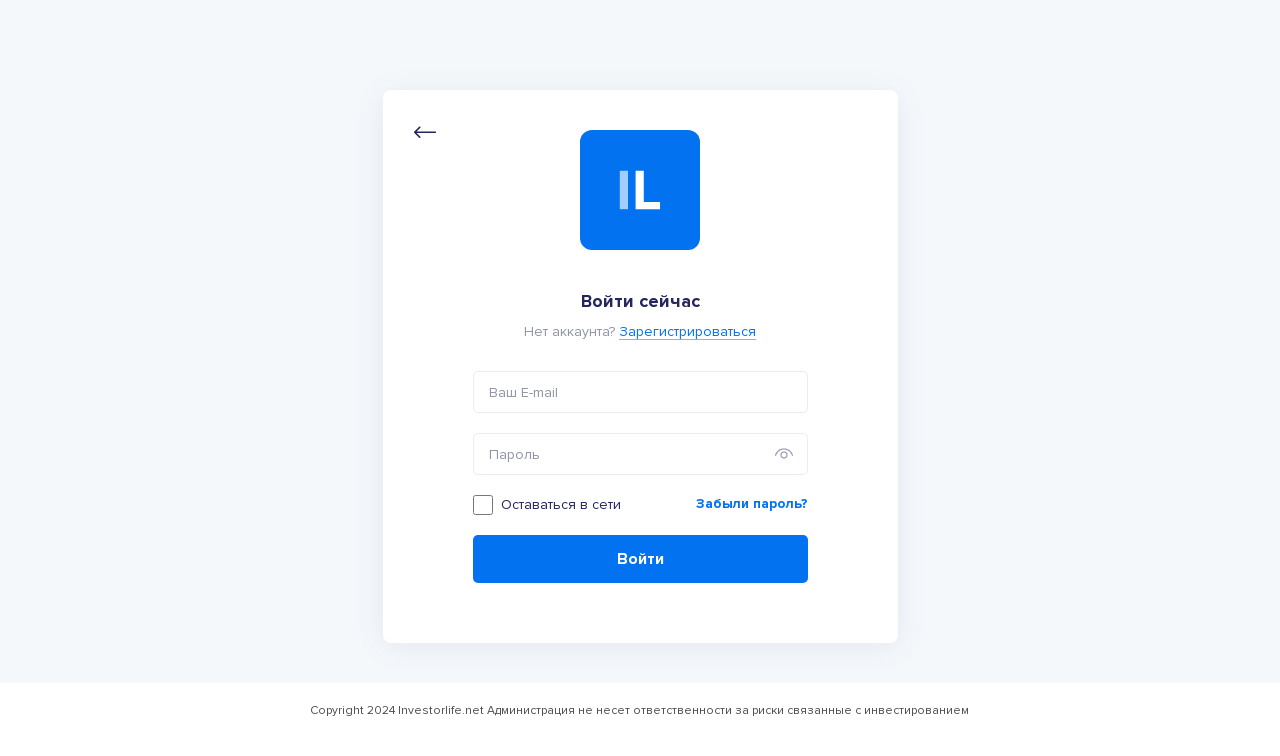

--- FILE ---
content_type: text/css
request_url: https://investorlife.net/wp-content/themes/investorlife/assets/css/custom-style.css
body_size: 661
content:


.top-block {
  margin: 20px 0;
}
.top-block-wrapper {
	display: flex;
	flex-direction: row;
  gap: 20px;
}
.top-block-image {
	width: 100%;
  max-width: 200px;
}
.top-block-image img {
	width: 100%;
  min-width: 200px;
  max-width: 200px;
	object-fit: cover;
}
.top-block-text {
  display: flex;
  flex-direction: column;
  gap: 20px;
  width: 100%;
}
.top-block-description {

}
.top-block-actions {
  display: flex;
  justify-content: space-between;
}
.top-block-stars {

}

.top-block-btn {
  max-width: 120px;
	background-color: #2F89CE;
	height: 32px;
  display: -webkit-box;
  display: -ms-flexbox;
  display: flex;
  -webkit-box-pack: center;
  -ms-flex-pack: center;
  justify-content: center;
  -webkit-box-align: center;
  -ms-flex-align: center;
  align-items: center;
  text-align: center;
  font-size: 14px;
  text-transform: uppercase;
  color: #fff;
  font-weight: 600;
  border-radius: 5px;
  width: 100%;
  -webkit-transition: 0.25s;
  transition: 0.25s;
}
.section-article ul li::before {
  width: 25px;
  content: "\f00c";
  display: inline-block;
  font: normal normal normal 14px/1 FontAwesome;
  font-size: inherit;
  text-rendering: auto;
  -webkit-font-smoothing: antialiased;
  -moz-osx-font-smoothing: grayscale;
  position: absolute;
  left: 0;
  top: 6px;
  color: #1e73be;
}
.section-article ol li::before {
  content: "\f044";
  width: 25px;
  display: inline-block;
  font: normal normal normal 14px/1 FontAwesome;
  font-size: inherit;
  text-rendering: auto;
  -webkit-font-smoothing: antialiased;
  -moz-osx-font-smoothing: grayscale;
  position: absolute;
  left: 0;
  top: 6px;
  color: #1e73be;
}
.citate_1, .citate_2 {
  display: flex;
  justify-content: space-between;
  align-items: center;
  gap: 20px;
  padding: 20px;  
  border-radius: 5px;
  font-size: 18px;
  margin: 20px 0;
}
.citate_1 {
  background-color: #b6ecff;
}
.citate_2 { 
  background-color: #a3ffa6;
}
.citate_1 svg {
  min-width: 40px;
  color: #3865ff;
}
.citate_2 svg {
  min-width: 40px;
  color: #31e457;
}
.wp-block-lazyblock-preimushestva-i-nedostatki {
  margin: 20px 0;
}
.wp-block-lazyblock-preimushestva-i-nedostatki h3 {
  margin-bottom: 20px;
  font-size: 24px;
}
.advantages {
  display: flex;
  gap: 20px;
  justify-content: space-between;
}
.advantage-col {
  width: calc(50% - 10px);
}
.advantage-title {
  font-weight: 700;
  display: flex;
  align-items: center;
  gap: 10px;
  font-size: 20px;
  margin-bottom: 10px;
}
.advantage-title svg {
  width: 30px;
}
.advantage-col ul li svg {
  width: 16px;
  min-width: 16px;
  display: block;
}
.advantage-col ul li {
  display: flex;
  gap: 10px;
}
.plusi svg{
  fill: #00b318;
}
.minusi svg{
  fill: #b30000;
}
.uagb-icon-list__label {
  line-height: 1.2em!important;
}
.section-article {
  overflow-x: auto;
}


@media (max-width: 767.98px) {
  .advantages {
    flex-wrap: wrap;
  }
  .advantage-col {
    width: 100%;
  }
}


@media (max-width: 600px) {
  .top-block-wrapper {
    flex-direction: column;
  }
}

@media (max-width: 480px) {
  .wp-block-table td, .wp-block-table th {
    overflow-x: scroll;
    padding: 0.2em;
    font-size: 14px;
  }
  .top-block-description, .top-block-image {
    display: none;
  }
}

--- FILE ---
content_type: text/css
request_url: https://investorlife.net/wp-content/themes/investorlife/style.css?ver=1.4.1
body_size: 563
content:
/*!
Theme Name: Investorlife
Theme URI: http://underscores.me/
Author: Underscores.me
Author URI: http://underscores.me/
Description: Description
Version: 1.0.0
Tested up to: 5.4
Requires PHP: 5.6
License: GNU General Public License v2 or later
License URI: LICENSE
Text Domain: investorlife
Tags: custom-background, custom-logo, custom-menu, featured-images, threaded-comments, translation-ready

This theme, like WordPress, is licensed under the GPL.
Use it to make something cool, have fun, and share what you've learned.

investorlife is based on Underscores https://underscores.me/, (C) 2012-2020 Automattic, Inc.
Underscores is distributed under the terms of the GNU GPL v2 or later.

Normalizing styles have been helped along thanks to the fine work of
Nicolas Gallagher and Jonathan Neal https://necolas.github.io/normalize.css/
*/

div[data-tab-id="#RUB"]  {
	background-color: red!important;
}
a[data-item-id="ETH"] > div > div:nth-of-type(1),
a[data-item-id="ETH"] > div > div:nth-of-type(2){
	display: none!important;
}
a[data-item-id="ETH"] > div > div:nth-of-type(3) span {
	
	display: block!important;
}

input[type="file"] {
	display: none;
}

img#avatar {
	width: 100px;
	height: 100px;
	object-fit: cover;
	object-position: center;
}
img#avatar:hover {
	cursor:pointer;
}

.section-wrapper:not(:last-child) {
	margin-bottom: 30px;
}

.kama_breadcrumbs {
	font-size: 16px;
}
.kama_breadcrumbs a:hover {
	color: #0272F0;
}

.comment-reply {
	padding-left: 20px;
	padding-top: 20px;
}

.form-contacts {
	position: relative;
}
.form-result-message {
	position: absolute;
	bottom: 0;
	left: 0;
	font-size: 16px;
}

.block-menu-item.notify.no-messages:after {
	background-color: #d70022;
}

.tags-list {
	display: flex;
	flex-wrap: wrap;
	column-gap: 8px;
	row-gap: 16px;
	margin-top: 30px;
}
.tags-list a {
	background-color: #f2f5f8;
	color: #25265e;
	padding: 4px 10px;
	border-radius: 5px;
}

.category-description {
	margin-bottom: 30px!important;
}



--- FILE ---
content_type: text/css
request_url: https://investorlife.net/wp-content/themes/investorlife/assets/css/style.min.css?ver=1.4.1
body_size: 20885
content:
@charset "UTF-8";
/*! normalize.css v8.0.1 | MIT License | github.com/necolas/normalize.css */
/* Document
   ========================================================================== */
/**
 * 1. Correct the line height in all browsers.
 * 2. Prevent adjustments of font size after orientation changes in iOS.
 */
html {
  line-height: 1.15;
  /* 1 */
  -webkit-text-size-adjust: 100%;
  /* 2 */
}

/* Sections
   ========================================================================== */
/**
 * Remove the margin in all browsers.
 */
body {
  margin: 0;
}

/**
 * Render the `main` element consistently in IE.
 */
main {
  display: block;
}

/**
 * Correct the font size and margin on `h1` elements within `section` and
 * `article` contexts in Chrome, Firefox, and Safari.
 */
h1 {
  font-size: 2em;
  margin: 0.67em 0;
}

/* Grouping content
   ========================================================================== */
/**
 * 1. Add the correct box sizing in Firefox.
 * 2. Show the overflow in Edge and IE.
 */
hr {
  -webkit-box-sizing: content-box;
          box-sizing: content-box;
  /* 1 */
  height: 0;
  /* 1 */
  overflow: visible;
  /* 2 */
}

/**
 * 1. Correct the inheritance and scaling of font size in all browsers.
 * 2. Correct the odd `em` font sizing in all browsers.
 */
pre {
  font-family: monospace, monospace;
  /* 1 */
  font-size: 1em;
  /* 2 */
}

/* Text-level semantics
   ========================================================================== */
/**
 * Remove the gray background on active links in IE 10.
 */
a {
  background-color: transparent;
}

/**
 * 1. Remove the bottom border in Chrome 57-
 * 2. Add the correct text decoration in Chrome, Edge, IE, Opera, and Safari.
 */
abbr[title] {
  border-bottom: none;
  /* 1 */
  text-decoration: underline;
  /* 2 */
  -webkit-text-decoration: underline dotted;
          text-decoration: underline dotted;
  /* 2 */
}

/**
 * Add the correct font weight in Chrome, Edge, and Safari.
 */
b,
strong {
  font-weight: bolder;
}

/**
 * 1. Correct the inheritance and scaling of font size in all browsers.
 * 2. Correct the odd `em` font sizing in all browsers.
 */
code,
kbd,
samp {
  font-family: monospace, monospace;
  /* 1 */
  font-size: 1em;
  /* 2 */
}

/**
 * Add the correct font size in all browsers.
 */
small {
  font-size: 80%;
}

/**
 * Prevent `sub` and `sup` elements from affecting the line height in
 * all browsers.
 */
sub,
sup {
  font-size: 75%;
  line-height: 0;
  position: relative;
  vertical-align: baseline;
}

sub {
  bottom: -0.25em;
}

sup {
  top: -0.5em;
}

/* Embedded content
   ========================================================================== */
/**
 * Remove the border on images inside links in IE 10.
 */
img {
  border-style: none;
}

/* Forms
   ========================================================================== */
/**
 * 1. Change the font styles in all browsers.
 * 2. Remove the margin in Firefox and Safari.
 */
button,
input,
optgroup,
select,
textarea {
  font-family: inherit;
  /* 1 */
  font-size: 100%;
  /* 1 */
  line-height: 1.15;
  /* 1 */
  margin: 0;
  /* 2 */
}

/**
 * Show the overflow in IE.
 * 1. Show the overflow in Edge.
 */
button,
input {
  /* 1 */
  overflow: visible;
}

/**
 * Remove the inheritance of text transform in Edge, Firefox, and IE.
 * 1. Remove the inheritance of text transform in Firefox.
 */
button,
select {
  /* 1 */
  text-transform: none;
}

/**
 * Correct the inability to style clickable types in iOS and Safari.
 */
button,
[type="button"],
[type="reset"],
[type="submit"] {
  -webkit-appearance: button;
}

/**
 * Remove the inner border and padding in Firefox.
 */
button::-moz-focus-inner,
[type="button"]::-moz-focus-inner,
[type="reset"]::-moz-focus-inner,
[type="submit"]::-moz-focus-inner {
  border-style: none;
  padding: 0;
}

/**
 * Restore the focus styles unset by the previous rule.
 */
button:-moz-focusring,
[type="button"]:-moz-focusring,
[type="reset"]:-moz-focusring,
[type="submit"]:-moz-focusring {
  outline: 1px dotted ButtonText;
}

/**
 * Correct the padding in Firefox.
 */
fieldset {
  padding: 0.35em 0.75em 0.625em;
}

/**
 * 1. Correct the text wrapping in Edge and IE.
 * 2. Correct the color inheritance from `fieldset` elements in IE.
 * 3. Remove the padding so developers are not caught out when they zero out
 *    `fieldset` elements in all browsers.
 */
legend {
  -webkit-box-sizing: border-box;
          box-sizing: border-box;
  /* 1 */
  color: inherit;
  /* 2 */
  display: table;
  /* 1 */
  max-width: 100%;
  /* 1 */
  padding: 0;
  /* 3 */
  white-space: normal;
  /* 1 */
}

/**
 * Add the correct vertical alignment in Chrome, Firefox, and Opera.
 */
progress {
  vertical-align: baseline;
}

/**
 * Remove the default vertical scrollbar in IE 10+.
 */
textarea {
  overflow: auto;
}

/**
 * 1. Add the correct box sizing in IE 10.
 * 2. Remove the padding in IE 10.
 */
[type="checkbox"],
[type="radio"] {
  -webkit-box-sizing: border-box;
          box-sizing: border-box;
  /* 1 */
  padding: 0;
  /* 2 */
}

/**
 * Correct the cursor style of increment and decrement buttons in Chrome.
 */
[type="number"]::-webkit-inner-spin-button,
[type="number"]::-webkit-outer-spin-button {
  height: auto;
}

/**
 * 1. Correct the odd appearance in Chrome and Safari.
 * 2. Correct the outline style in Safari.
 */
[type="search"] {
  -webkit-appearance: textfield;
  /* 1 */
  outline-offset: -2px;
  /* 2 */
}

/**
 * Remove the inner padding in Chrome and Safari on macOS.
 */
[type="search"]::-webkit-search-decoration {
  -webkit-appearance: none;
}

/**
 * 1. Correct the inability to style clickable types in iOS and Safari.
 * 2. Change font properties to `inherit` in Safari.
 */
::-webkit-file-upload-button {
  -webkit-appearance: button;
  /* 1 */
  font: inherit;
  /* 2 */
}

/* Interactive
   ========================================================================== */
/*
 * Add the correct display in Edge, IE 10+, and Firefox.
 */
details {
  display: block;
}

/*
 * Add the correct display in all browsers.
 */
summary {
  display: list-item;
}

/* Misc
   ========================================================================== */
/**
 * Add the correct display in IE 10+.
 */
template {
  display: none;
}

/**
 * Add the correct display in IE 10.
 */
[hidden] {
  display: none;
}

/* Magnific Popup CSS */
.mfp-bg {
  top: 0;
  left: 0;
  width: 100%;
  height: 100%;
  z-index: 1042;
  overflow: hidden;
  position: fixed;
  background: #0b0b0b;
  opacity: 0.8;
}

.mfp-wrap {
  top: 0;
  left: 0;
  width: 100%;
  height: 100%;
  z-index: 1043;
  position: fixed;
  outline: none !important;
  -webkit-backface-visibility: hidden;
}

.mfp-container {
  text-align: center;
  position: absolute;
  width: 100%;
  height: 100%;
  left: 0;
  top: 0;
  padding: 0 8px;
  -webkit-box-sizing: border-box;
          box-sizing: border-box;
}

.mfp-container:before {
  content: '';
  display: inline-block;
  height: 100%;
  vertical-align: middle;
}

.mfp-align-top .mfp-container:before {
  display: none;
}

.mfp-content {
  position: relative;
  display: inline-block;
  vertical-align: middle;
  margin: 0 auto;
  text-align: left;
  z-index: 1045;
}

.mfp-inline-holder .mfp-content,
.mfp-ajax-holder .mfp-content {
  width: 100%;
  cursor: auto;
}

.mfp-ajax-cur {
  cursor: progress;
}

.mfp-zoom-out-cur, .mfp-zoom-out-cur .mfp-image-holder .mfp-close {
  cursor: -webkit-zoom-out;
  cursor: zoom-out;
}

.mfp-zoom {
  cursor: pointer;
  cursor: -webkit-zoom-in;
  cursor: zoom-in;
}

.mfp-auto-cursor .mfp-content {
  cursor: auto;
}

.mfp-close,
.mfp-arrow,
.mfp-preloader,
.mfp-counter {
  -webkit-user-select: none;
  -moz-user-select: none;
  -ms-user-select: none;
      user-select: none;
}

.mfp-loading.mfp-figure {
  display: none;
}

.mfp-hide {
  display: none !important;
}

.mfp-preloader {
  color: #CCC;
  position: absolute;
  top: 50%;
  width: auto;
  text-align: center;
  margin-top: -0.8em;
  left: 8px;
  right: 8px;
  z-index: 1044;
}

.mfp-preloader a {
  color: #CCC;
}

.mfp-preloader a:hover {
  color: #FFF;
}

.mfp-s-ready .mfp-preloader {
  display: none;
}

.mfp-s-error .mfp-content {
  display: none;
}

button.mfp-close,
button.mfp-arrow {
  overflow: visible;
  cursor: pointer;
  background: transparent;
  border: 0;
  -webkit-appearance: none;
  display: block;
  outline: none;
  padding: 0;
  z-index: 1046;
  -webkit-box-shadow: none;
          box-shadow: none;
  -ms-touch-action: manipulation;
      touch-action: manipulation;
}

button::-moz-focus-inner {
  padding: 0;
  border: 0;
}

.mfp-close {
  width: 44px;
  height: 44px;
  line-height: 44px;
  position: absolute;
  right: 0;
  top: 0;
  text-decoration: none;
  text-align: center;
  opacity: 0.65;
  padding: 0 0 18px 10px;
  color: #FFF;
  font-style: normal;
  font-size: 28px;
  font-family: Arial, Baskerville, monospace;
}

.mfp-close:hover,
.mfp-close:focus {
  opacity: 1;
}

.mfp-close:active {
  top: 1px;
}

.mfp-close-btn-in .mfp-close {
  color: #333;
}

.mfp-image-holder .mfp-close,
.mfp-iframe-holder .mfp-close {
  color: #FFF;
  right: -6px;
  text-align: right;
  padding-right: 6px;
  width: 100%;
}

.mfp-counter {
  position: absolute;
  top: 0;
  right: 0;
  color: #CCC;
  font-size: 12px;
  line-height: 18px;
  white-space: nowrap;
}

.mfp-arrow {
  position: absolute;
  opacity: 0.65;
  margin: 0;
  top: 50%;
  margin-top: -55px;
  padding: 0;
  width: 90px;
  height: 110px;
  -webkit-tap-highlight-color: transparent;
}

.mfp-arrow:active {
  margin-top: -54px;
}

.mfp-arrow:hover,
.mfp-arrow:focus {
  opacity: 1;
}

.mfp-arrow:before,
.mfp-arrow:after {
  content: '';
  display: block;
  width: 0;
  height: 0;
  position: absolute;
  left: 0;
  top: 0;
  margin-top: 35px;
  margin-left: 35px;
  border: medium inset transparent;
}

.mfp-arrow:after {
  border-top-width: 13px;
  border-bottom-width: 13px;
  top: 8px;
}

.mfp-arrow:before {
  border-top-width: 21px;
  border-bottom-width: 21px;
  opacity: 0.7;
}

.mfp-arrow-left {
  left: 0;
}

.mfp-arrow-left:after {
  border-right: 17px solid #FFF;
  margin-left: 31px;
}

.mfp-arrow-left:before {
  margin-left: 25px;
  border-right: 27px solid #3F3F3F;
}

.mfp-arrow-right {
  right: 0;
}

.mfp-arrow-right:after {
  border-left: 17px solid #FFF;
  margin-left: 39px;
}

.mfp-arrow-right:before {
  border-left: 27px solid #3F3F3F;
}

.mfp-iframe-holder {
  padding-top: 40px;
  padding-bottom: 40px;
}

.mfp-iframe-holder .mfp-content {
  line-height: 0;
  width: 100%;
  max-width: 900px;
}

.mfp-iframe-holder .mfp-close {
  top: -40px;
}

.mfp-iframe-scaler {
  width: 100%;
  height: 0;
  overflow: hidden;
  padding-top: 56.25%;
}

.mfp-iframe-scaler iframe {
  position: absolute;
  display: block;
  top: 0;
  left: 0;
  width: 100%;
  height: 100%;
  -webkit-box-shadow: 0 0 8px rgba(0, 0, 0, 0.6);
          box-shadow: 0 0 8px rgba(0, 0, 0, 0.6);
  background: #000;
}

/* Main image in popup */
img.mfp-img {
  width: auto;
  max-width: 100%;
  height: auto;
  display: block;
  line-height: 0;
  -webkit-box-sizing: border-box;
          box-sizing: border-box;
  padding: 40px 0 40px;
  margin: 0 auto;
}

/* The shadow behind the image */
.mfp-figure {
  line-height: 0;
}

.mfp-figure:after {
  content: '';
  position: absolute;
  left: 0;
  top: 40px;
  bottom: 40px;
  display: block;
  right: 0;
  width: auto;
  height: auto;
  z-index: -1;
  -webkit-box-shadow: 0 0 8px rgba(0, 0, 0, 0.6);
          box-shadow: 0 0 8px rgba(0, 0, 0, 0.6);
  background: #444;
}

.mfp-figure small {
  color: #BDBDBD;
  display: block;
  font-size: 12px;
  line-height: 14px;
}

.mfp-figure figure {
  margin: 0;
}

.mfp-bottom-bar {
  margin-top: -36px;
  position: absolute;
  top: 100%;
  left: 0;
  width: 100%;
  cursor: auto;
}

.mfp-title {
  text-align: left;
  line-height: 18px;
  color: #F3F3F3;
  word-wrap: break-word;
  padding-right: 36px;
}

.mfp-image-holder .mfp-content {
  max-width: 100%;
}

.mfp-gallery .mfp-image-holder .mfp-figure {
  cursor: pointer;
}

@media screen and (max-width: 800px) and (orientation: landscape), screen and (max-height: 300px) {
  /**
       * Remove all paddings around the image on small screen
       */
  .mfp-img-mobile .mfp-image-holder {
    padding-left: 0;
    padding-right: 0;
  }
  .mfp-img-mobile img.mfp-img {
    padding: 0;
  }
  .mfp-img-mobile .mfp-figure:after {
    top: 0;
    bottom: 0;
  }
  .mfp-img-mobile .mfp-figure small {
    display: inline;
    margin-left: 5px;
  }
  .mfp-img-mobile .mfp-bottom-bar {
    background: rgba(0, 0, 0, 0.6);
    bottom: 0;
    margin: 0;
    top: auto;
    padding: 3px 5px;
    position: fixed;
    -webkit-box-sizing: border-box;
            box-sizing: border-box;
  }
  .mfp-img-mobile .mfp-bottom-bar:empty {
    padding: 0;
  }
  .mfp-img-mobile .mfp-counter {
    right: 5px;
    top: 3px;
  }
  .mfp-img-mobile .mfp-close {
    top: 0;
    right: 0;
    width: 35px;
    height: 35px;
    line-height: 35px;
    background: rgba(0, 0, 0, 0.6);
    position: fixed;
    text-align: center;
    padding: 0;
  }
}

@media all and (max-width: 900px) {
  .mfp-arrow {
    -webkit-transform: scale(0.75);
    transform: scale(0.75);
  }
  .mfp-arrow-left {
    -webkit-transform-origin: 0;
    transform-origin: 0;
  }
  .mfp-arrow-right {
    -webkit-transform-origin: 100%;
    transform-origin: 100%;
  }
  .mfp-container {
    padding-left: 6px;
    padding-right: 6px;
  }
}

/** initial setup **/
.nano {
  position: relative;
  width: 100%;
  height: 100%;
  overflow: hidden;
}

.nano > .nano-content {
  position: absolute;
  overflow: scroll;
  overflow-x: hidden;
  top: 0;
  right: 0;
  bottom: 0;
  left: 0;
}

.nano > .nano-content:focus {
  outline: thin dotted;
}

.nano > .nano-content::-webkit-scrollbar {
  display: none;
}

.has-scrollbar > .nano-content::-webkit-scrollbar {
  display: block;
}

.nano > .nano-pane {
  background: rgba(0, 0, 0, 0.25);
  position: absolute;
  width: 10px;
  right: 0;
  top: 0;
  bottom: 0;
  visibility: hidden\9;
  /* Target only IE7 and IE8 with this hack */
  opacity: .01;
  -webkit-transition: .2s;
  transition: .2s;
  border-radius: 5px;
}

.nano > .nano-pane > .nano-slider {
  background: #444;
  background: rgba(0, 0, 0, 0.5);
  position: relative;
  margin: 0 1px;
  border-radius: 3px;
}

.nano:hover > .nano-pane, .nano-pane.active, .nano-pane.flashed {
  visibility: visible\9;
  /* Target only IE7 and IE8 with this hack */
  opacity: 0.99;
}

.SumoSelect p {
  margin: 0;
}

.SumoSelect {
  width: 200px;
}

.SelectBox {
  padding: 5px 8px;
}

.sumoStopScroll {
  overflow: hidden;
}

.SumoSelect .hidden {
  display: none;
}

.SumoSelect .search-txt {
  display: none;
  outline: 0;
}

.SumoSelect .no-match {
  display: none;
  padding: 6px;
}

.SumoSelect.open .search-txt {
  display: inline-block;
  position: absolute;
  top: 0;
  left: 0;
  width: 100%;
  margin: 0;
  padding: 5px 8px;
  border: none;
  -webkit-box-sizing: border-box;
  box-sizing: border-box;
  border-radius: 5px;
}

.SumoSelect.open > .search > label, .SumoSelect.open > .search > span {
  visibility: hidden;
}

.SelectClass, .SumoUnder {
  position: absolute;
  top: 0;
  left: 0;
  right: 0;
  height: 100%;
  width: 100%;
  border: none;
  -webkit-box-sizing: border-box;
  box-sizing: border-box;
  -moz-opacity: 0;
  -khtml-opacity: 0;
  opacity: 0;
}

.SelectClass {
  z-index: 1;
}

.SumoSelect .select-all > label, .SumoSelect > .CaptionCont, .SumoSelect > .optWrapper > .options li.opt label {
  -ms-user-select: none;
      user-select: none;
  -o-user-select: none;
  -moz-user-select: none;
  -khtml-user-select: none;
  -webkit-user-select: none;
}

.SumoSelect {
  display: inline-block;
  position: relative;
  outline: 0;
}

.SumoSelect.open > .CaptionCont, .SumoSelect:focus > .CaptionCont, .SumoSelect:hover > .CaptionCont {
  -webkit-box-shadow: 0 0 2px #7799d0;
          box-shadow: 0 0 2px #7799d0;
  border-color: #7799d0;
}

.SumoSelect > .CaptionCont {
  position: relative;
  border: 1px solid #a4a4a4;
  min-height: 14px;
  background-color: #fff;
  border-radius: 2px;
  margin: 0;
}

.SumoSelect > .CaptionCont > span {
  display: block;
  padding-right: 30px;
  text-overflow: ellipsis;
  white-space: nowrap;
  overflow: hidden;
  cursor: default;
}

.SumoSelect > .CaptionCont > span.placeholder {
  color: #ccc;
  font-style: italic;
}

.SumoSelect > .CaptionCont > label {
  position: absolute;
  top: 0;
  right: 0;
  bottom: 0;
  width: 30px;
}

.SumoSelect > .CaptionCont > label > i {
  background-image: url("[data-uri]");
  background-position: center center;
  width: 16px;
  height: 16px;
  display: block;
  position: absolute;
  top: 0;
  left: 0;
  right: 0;
  bottom: 0;
  margin: auto;
  background-repeat: no-repeat;
  opacity: .8;
}

.SumoSelect > .optWrapper {
  display: none;
  z-index: 1000;
  top: 30px;
  width: 100%;
  position: absolute;
  left: 0;
  -webkit-box-sizing: border-box;
  box-sizing: border-box;
  background: #fff;
  border: 1px solid #ddd;
  -webkit-box-shadow: 2px 3px 3px rgba(0, 0, 0, 0.11);
          box-shadow: 2px 3px 3px rgba(0, 0, 0, 0.11);
  border-radius: 3px;
  overflow: hidden;
}

.SumoSelect.open > .optWrapper {
  top: 35px;
  display: block;
}

.SumoSelect.open > .optWrapper.up {
  top: auto;
  bottom: 100%;
  margin-bottom: 5px;
}

.SumoSelect > .optWrapper ul {
  list-style: none;
  display: block;
  padding: 0;
  margin: 0;
  overflow: auto;
}

.SumoSelect > .optWrapper > .options {
  border-radius: 2px;
  position: relative;
  max-height: 250px;
}

.SumoSelect > .optWrapper.okCancelInMulti > .options {
  border-radius: 2px 2px 0 0;
}

.SumoSelect > .optWrapper.selall > .options {
  border-radius: 0 0 2px 2px;
}

.SumoSelect > .optWrapper.selall.okCancelInMulti > .options {
  border-radius: 0;
}

.SumoSelect > .optWrapper > .options li.group.disabled > label {
  opacity: .5;
}

.SumoSelect > .optWrapper > .options li ul li.opt {
  padding-left: 22px;
}

.SumoSelect > .optWrapper.multiple > .options li ul li.opt {
  padding-left: 50px;
}

.SumoSelect > .optWrapper.isFloating > .options {
  max-height: 100%;
  -webkit-box-shadow: 0 0 100px #595959;
          box-shadow: 0 0 100px #595959;
}

.SumoSelect > .optWrapper > .options li.opt {
  padding: 6px 6px;
  position: relative;
  border-bottom: 1px solid #f5f5f5;
}

.SumoSelect > .optWrapper > .options > li.opt:first-child {
  border-radius: 2px 2px 0 0;
}

.SumoSelect > .optWrapper.selall > .options > li.opt:first-child {
  border-radius: 0;
}

.SumoSelect > .optWrapper > .options > li.opt:last-child {
  border-radius: 0 0 2px 2px;
  border-bottom: none;
}

.SumoSelect > .optWrapper.okCancelInMulti > .options > li.opt:last-child {
  border-radius: 0;
}

.SumoSelect > .optWrapper > .options li.opt:hover {
  background-color: #e4e4e4;
}

.SumoSelect .select-all.sel, .SumoSelect > .optWrapper > .options li.opt.sel {
  background-color: #a1c0e4;
}

.SumoSelect > .optWrapper > .options li label {
  text-overflow: ellipsis;
  white-space: nowrap;
  overflow: hidden;
  display: block;
  cursor: pointer;
}

.SumoSelect > .optWrapper > .options li span {
  display: none;
}

.SumoSelect > .optWrapper > .options li.group > label {
  cursor: default;
  padding: 8px 6px;
  font-weight: 700;
}

.SumoSelect > .optWrapper.isFloating {
  position: fixed;
  top: 0;
  left: 0;
  right: 0;
  width: 90%;
  bottom: 0;
  margin: auto;
  max-height: 90%;
}

.SumoSelect > .optWrapper > .options li.opt.disabled {
  background-color: inherit;
  pointer-events: none;
}

.SumoSelect > .optWrapper > .options li.opt.disabled * {
  -moz-opacity: 0.5;
  -khtml-opacity: 0.5;
  opacity: .5;
}

.SumoSelect > .optWrapper.multiple > .options li.opt {
  padding-left: 35px;
  cursor: pointer;
}

.SumoSelect .select-all > span, .SumoSelect > .optWrapper.multiple > .options li.opt span {
  position: absolute;
  display: block;
  width: 30px;
  top: 0;
  bottom: 0;
  margin-left: -35px;
}

.SumoSelect .select-all > span i, .SumoSelect > .optWrapper.multiple > .options li.opt span i {
  position: absolute;
  margin: auto;
  left: 0;
  right: 0;
  top: 0;
  bottom: 0;
  width: 14px;
  height: 14px;
  border: 1px solid #aeaeae;
  border-radius: 2px;
  -webkit-box-shadow: inset 0 1px 3px rgba(0, 0, 0, 0.15);
          box-shadow: inset 0 1px 3px rgba(0, 0, 0, 0.15);
  background-color: #fff;
}

.SumoSelect > .optWrapper > .MultiControls {
  display: none;
  border-top: 1px solid #ddd;
  background-color: #fff;
  -webkit-box-shadow: 0 0 2px rgba(0, 0, 0, 0.13);
          box-shadow: 0 0 2px rgba(0, 0, 0, 0.13);
  border-radius: 0 0 3px 3px;
}

.SumoSelect > .optWrapper.multiple.isFloating > .MultiControls {
  display: block;
  margin-top: 5px;
  position: absolute;
  bottom: 0;
  width: 100%;
}

.SumoSelect > .optWrapper.multiple.okCancelInMulti > .MultiControls {
  display: block;
}

.SumoSelect > .optWrapper.multiple.okCancelInMulti > .MultiControls > p {
  padding: 6px;
}

.SumoSelect > .optWrapper.multiple.okCancelInMulti > .MultiControls > p:focus {
  -webkit-box-shadow: 0 0 2px #a1c0e4;
          box-shadow: 0 0 2px #a1c0e4;
  border-color: #a1c0e4;
  outline: 0;
  background-color: #a1c0e4;
}

.SumoSelect > .optWrapper.multiple > .MultiControls > p {
  display: inline-block;
  cursor: pointer;
  padding: 12px;
  width: 50%;
  -webkit-box-sizing: border-box;
          box-sizing: border-box;
  text-align: center;
}

.SumoSelect > .optWrapper.multiple > .MultiControls > p:hover {
  background-color: #f1f1f1;
}

.SumoSelect > .optWrapper.multiple > .MultiControls > p.btnOk {
  border-right: 1px solid #dbdbdb;
  border-radius: 0 0 0 3px;
}

.SumoSelect > .optWrapper.multiple > .MultiControls > p.btnCancel {
  border-radius: 0 0 3px 0;
}

.SumoSelect > .optWrapper.isFloating > .options li.opt {
  padding: 12px 6px;
}

.SumoSelect > .optWrapper.multiple.isFloating > .options li.opt {
  padding-left: 35px;
}

.SumoSelect > .optWrapper.multiple.isFloating {
  padding-bottom: 43px;
}

.SumoSelect .select-all.partial > span i, .SumoSelect .select-all.selected > span i, .SumoSelect > .optWrapper.multiple > .options li.opt.selected span i {
  background-color: #11a911;
  -webkit-box-shadow: none;
          box-shadow: none;
  border-color: transparent;
  background-image: url("[data-uri]");
  background-repeat: no-repeat;
  background-position: center center;
}

.SumoSelect.disabled {
  opacity: .7;
  cursor: not-allowed;
}

.SumoSelect.disabled > .CaptionCont {
  border-color: #ccc;
  -webkit-box-shadow: none;
          box-shadow: none;
}

.SumoSelect .select-all {
  border-radius: 3px 3px 0 0;
  position: relative;
  border-bottom: 1px solid #ddd;
  background-color: #fff;
  padding: 8px 0 3px 35px;
  height: 20px;
  cursor: pointer;
}

.SumoSelect .select-all > label, .SumoSelect .select-all > span i {
  cursor: pointer;
}

.SumoSelect .select-all.partial > span i {
  background-color: #ccc;
}

.SumoSelect > .optWrapper > .options li.optGroup {
  padding-left: 5px;
  text-decoration: underline;
}

html {
  --containerWidthNumb: 1200;
  --gutter: 15px;
  --containerWidth: 1200px;
  --headerHeight: 70px;
  --headerHeightMob: 50px;
  --font: "ProximaNova", sans-serif;
  --fontSize: 14px;
  --fontWeight: 400;
  --lineHeight: 1.3;
}

html {
  --white: #fff;
  --red: #E54646;
  --green: #10BB87;
  --primary: #0272F0;
  --primaryHover: #0267D8;
  --primaryOpa: rgb(2 114 240 / 10%);
  --primaryOverlay: rgba(2, 114, 240, 0.8);
  --blockBg: var(--white);
  --bg: #F5F8FB;
  --text: #25265E;
  --subText: #8F93A7;
  --iconColor: #4C4C4C;
  --lightBg: #E7F2FE;
  --line: #E5E5F0;
  --labelBg: #F2F5F8;
  --border: #EAECF5;
  --menuSelectBg: #F9FAFB;
  --buttonText: var(--white);
  --textColor: var(--text);
  --accent: var(--primary);
  --subLogoLine: #A1CDFF;
  --shadow: 0px 4px 30px rgba(23, 54, 101, 0.08);
}

html[data-theme="dark"] {
  --blockBg: #2C3235;
  --bg: #23282A;
  --text: var(--white);
  --iconColor: #A19F9F;
  --lightBg: #303740;
  --line: #42474E;
  --labelBg: #393F42;
  --border: #393F42;
  --menuSelectBg: #393F42;
  --buttonText: var(--white);
  --subLogoLine: #254468;
}

@font-face {
  font-family: "ProximaNova";
  font-style: normal;
  font-weight: 700;
  font-display: swap;
  src: url("../fonts/ProximaNova-Bold.ttf") format("truetype");
}

@font-face {
  font-family: "ProximaNova";
  font-style: normal;
  font-weight: 300;
  font-display: swap;
  src: url("../fonts/ProximaNova-Light.ttf") format("truetype");
}

@font-face {
  font-family: "ProximaNova";
  font-style: normal;
  font-weight: 400;
  font-display: swap;
  src: url("../fonts/ProximaNova-Regular.ttf") format("truetype");
}

@font-face {
  font-family: "ProximaNova";
  font-style: normal;
  font-weight: 600;
  font-display: swap;
  src: url("../fonts/ProximaNova-Semibold.ttf") format("truetype");
}

*,
*::before,
*::after {
  -webkit-box-sizing: border-box;
          box-sizing: border-box;
  outline: none;
}

::selection {
  color: #fff;
  background-color: var(--accent);
}

::-webkit-input-placeholder {
  color: #666;
}

:-ms-input-placeholder {
  color: #666;
}

::-ms-input-placeholder {
  color: #666;
}

::placeholder {
  color: #666;
}

h1, h2, h3, h4, h5, h6, p, ul, button {
  margin: 0;
  padding: 0;
}

h1, h2, h3, h4, h5, h6 {
  font-weight: bold;
}

input, textarea {
  display: block;
  width: 100%;
}

textarea {
  resize: none;
}

button {
  border: none;
  background-color: transparent;
  cursor: pointer;
  color: inherit;
}

a {
  color: inherit;
  text-decoration: none;
}

b {
  font-weight: bold;
}

li {
  list-style-type: none;
}

html {
  background-color: #ffffff;
  height: -webkit-fill-available;
  height: -moz-available;
  height: fill-available;
}

body {
  position: relative;
  overflow-x: hidden;
  min-width: 375px;
  font-size: var(--fontSize);
  line-height: var(--lineHeight);
  color: var(--textColor);
  font-family: var(--font);
  font-weight: var(--fontWeight);
  background-color: var(--bg);
}

body.transition-disabled *,
body.transition-disabled *:not(.theme-switch)::before,
body.transition-disabled *:not(.theme-switch)::after {
  -webkit-transition: 0s !important;
  transition: 0s !important;
}

.flex {
  display: -webkit-box;
  display: -ms-flexbox;
  display: flex;
  -ms-flex-wrap: wrap;
      flex-wrap: wrap;
}

.grid {
  display: grid;
}

.btn {
  text-decoration: none;
  border: none;
  padding: 0;
  background-color: transparent;
  color: inherit;
  cursor: pointer;
  display: -webkit-inline-box;
  display: -ms-inline-flexbox;
  display: inline-flex;
  -webkit-box-pack: center;
      -ms-flex-pack: center;
          justify-content: center;
  -webkit-box-align: center;
      -ms-flex-align: center;
          align-items: center;
  -webkit-transition: .25s;
  transition: .25s;
  height: 48px;
  font-size: 16px;
  border-radius: 5px;
  padding: 0 35px;
  font-weight: bold;
  grid-gap: 12px;
}

@media only screen and (max-width: 660px) {
  .btn {
    padding: 0 20px;
  }
}

.btn--accent {
  background-color: var(--primary);
  color: var(--buttonText);
}

.btn--border {
  border: 1px solid var(--primary);
  color: var(--primary);
}

.btn--accent:hover, .btn--border:hover {
  background-color: var(--primaryHover);
  color: var(--buttonText);
}

.btn--reset {
  text-transform: uppercase;
  color: var(--subText);
  padding: 0 15px;
}

.btn--reset:hover {
  color: var(--red);
}

.btn--w100 {
  width: 100%;
}

.btn--small {
  font-size: 14px;
}

.btn--big {
  height: 70px;
  width: 100%;
}

.btn:disabled {
  background-color: var(--labelBg);
  pointer-events: none;
  color: var(--subText);
}

.btn svg {
  fill: currentColor;
}

.h1, .h2, .h3 {
  font-weight: bold;
}

.h2 {
  font-size: 20px;
}

@media only screen and (max-width: 660px) {
  .h2 {
    font-size: 18px;
  }
}

.h2.dot {
  padding-left: 20px;
  position: relative;
}

.h2.dot::before {
  content: "";
  display: block;
  position: absolute;
  width: 10px;
  height: 10px;
  background-color: var(--primary);
  border-radius: 50%;
  left: 0;
  top: 8px;
}

.h3 {
  font-size: 16px;
}

.color-primary {
  color: var(--primary);
}

.color-green {
  color: var(--green);
}

.color-red {
  color: var(--red);
}

@media only screen and (min-width: 861px) {
  .hidden-desc {
    display: none !important;
  }
}

@media only screen and (max-width: 860px) {
  .hidden-mob {
    display: none !important;
  }
}

.page-container {
  display: grid;
  grid-template-columns: 1fr;
  grid-template-rows: 1fr auto;
  min-height: 100vh;
}

@media only screen and (max-width: 992px) {
  .page-container {
    min-height: -webkit-fill-available;
    min-height: -moz-available;
    min-height: fill-available;
  }
}

@media only screen and (max-width: 576px) {
  .page-container.is-login main {
    margin-top: 0;
  }
}

.page-container.is-login .theme-switch {
  display: none;
}

.page-container main {
  width: 100%;
  max-width: 860px;
  padding: 0 20px;
  margin-left: auto;
  margin-right: auto;
  padding-top: 30px;
  padding-bottom: 40px;
  display: grid;
  grid-template-columns: 1fr;
  -ms-flex-line-pack: start;
      align-content: flex-start;
  grid-gap: 40px;
}

@media only screen and (min-width: 1201px) and (max-width: 1380px) {
  .page-container main {
    max-width: 690px;
  }
}

@media only screen and (max-width: 1200px) {
  .page-container main {
    margin-top: 60px;
  }
}

@media only screen and (max-width: 660px) {
  .page-container main {
    grid-gap: 30px;
    padding-top: 20px;
  }
}

.page-container aside.aside-main,
.page-container header.header-main {
  position: fixed;
  top: 0;
  height: 100%;
  z-index: 99;
  background-color: var(--blockBg);
}

.page-container header.header-main {
  left: 0;
  width: 240px;
  border-right: 1px solid var(--border);
}

@media only screen and (max-width: 1200px) {
  .page-container header.header-main {
    top: 0;
    left: 0;
    right: 0;
    bottom: auto;
    width: 100%;
    height: 60px;
    background-color: var(--primary);
  }
}

@media only screen and (max-width: 768px) {
  .page-container header.header-main.menu-open {
    background-color: var(--blockBg);
  }
  .page-container header.header-main.menu-open .wrapper .mob-login-wrap a {
    color: var(--primary);
  }
  .page-container header.header-main.menu-open .wrapper .mob-login-wrap a svg {
    fill: var(--primary);
  }
  .page-container header.header-main.menu-open .wrapper a.logo svg:first-child {
    fill: var(--text);
  }
  .page-container header.header-main.menu-open .wrapper a.logo svg:last-child {
    fill: var(--primary);
  }
  .page-container header.header-main.menu-open .wrapper .mob-menu-wrap button.menu.active span {
    background-color: var(--primary);
  }
}

.page-container header.header-main .wrapper {
  display: -webkit-box;
  display: -ms-flexbox;
  display: flex;
  -webkit-box-orient: vertical;
  -webkit-box-direction: normal;
      -ms-flex-direction: column;
          flex-direction: column;
  height: 100%;
}

@media only screen and (max-width: 1200px) {
  .page-container header.header-main .wrapper {
    display: grid;
    grid-template-columns: 1fr 1fr 1fr;
    -webkit-box-align: center;
        -ms-flex-align: center;
            align-items: center;
    padding: 0 20px;
  }
}

.page-container header.header-main .wrapper .mob-login-wrap {
  display: -webkit-box;
  display: -ms-flexbox;
  display: flex;
  -webkit-box-pack: start;
      -ms-flex-pack: start;
          justify-content: flex-start;
}

@media only screen and (min-width: 1201px) {
  .page-container header.header-main .wrapper .mob-login-wrap {
    display: none;
  }
}

.page-container header.header-main .wrapper .mob-login-wrap a {
  display: grid;
  grid-template-columns: auto 1fr;
  -webkit-box-align: center;
      -ms-flex-align: center;
          align-items: center;
  color: var(--white);
  grid-gap: 8px;
  font-weight: bold;
  -webkit-transition: 0.25s;
  transition: 0.25s;
}

.page-container header.header-main .wrapper .mob-login-wrap a svg {
  fill: var(--white);
  -webkit-transition: 0.25s;
  transition: 0.25s;
}

.page-container header.header-main .wrapper .mob-login-wrap .popup-wrap {
  position: fixed;
  top: 60px;
  z-index: 10;
  background-color: var(--blockBg);
  left: 30px;
  max-width: 240px;
  width: 100%;
  padding: 23px;
  border-radius: 5px;
  -webkit-box-shadow: 0px 4px 30px rgba(0, 0, 0, 0.1);
          box-shadow: 0px 4px 30px rgba(0, 0, 0, 0.1);
  -webkit-transition: 0.25s;
  transition: 0.25s;
}

.page-container header.header-main .wrapper .mob-login-wrap .popup-wrap:not(.active) {
  opacity: 0;
  -webkit-transform: translate(0, -10px);
          transform: translate(0, -10px);
  pointer-events: none;
}

.page-container header.header-main .wrapper .mob-login-wrap .popup-wrap p {
  margin-top: 10px;
}

.page-container header.header-main .wrapper .mob-user-wrap button {
  width: 40px;
}

.page-container header.header-main .wrapper .mob-user-wrap button img {
  display: block;
  width: 100%;
  border-radius: 5px;
}

.page-container header.header-main .wrapper .mob-user-wrap ul {
  position: fixed;
  left: 20px;
  left: 0;
  top: 60px;
  background-color: #fff;
  width: 280px;
  -webkit-box-shadow: var(--shadow);
          box-shadow: var(--shadow);
  -webkit-transition: 0.25s;
  transition: 0.25s;
}

@media only screen and (max-width: 480px) {
  .page-container header.header-main .wrapper .mob-user-wrap ul {
    width: 100%;
  }
}

.page-container header.header-main .wrapper .mob-user-wrap ul:not(.active) {
  -webkit-transform: translate(-100%, 0);
          transform: translate(-100%, 0);
  pointer-events: none;
}

@media only screen and (min-width: 1201px) {
  .page-container header.header-main .wrapper .mob-user-wrap {
    display: none;
  }
}

.page-container header.header-main .wrapper .logo-wrap {
  background-color: var(--primary);
  color: var(--white);
  padding: 30px 22px;
  border-bottom: 3px solid var(--subLogoLine);
}

@media only screen and (max-width: 1200px) {
  .page-container header.header-main .wrapper .logo-wrap {
    padding: 0;
    background-color: transparent;
    display: -webkit-box;
    display: -ms-flexbox;
    display: flex;
    -webkit-box-pack: center;
        -ms-flex-pack: center;
            justify-content: center;
    border-bottom: none;
  }
}

.page-container header.header-main .wrapper .logo-wrap p {
  margin-top: 6px;
}

@media only screen and (max-width: 1200px) {
  .page-container header.header-main .wrapper .logo-wrap p {
    display: none;
  }
}

.page-container header.header-main .wrapper .mob-menu-wrap {
  pointer-events: auto;
  position: relative;
  display: -webkit-box;
  display: -ms-flexbox;
  display: flex;
  -webkit-box-pack: end;
      -ms-flex-pack: end;
          justify-content: flex-end;
}

@media only screen and (min-width: 1201px) {
  .page-container header.header-main .wrapper .mob-menu-wrap {
    display: none;
  }
}

.page-container header.header-main .wrapper .mob-menu-wrap button.menu {
  display: block;
  border: none;
  width: 20px;
  height: 16px;
  position: relative;
  background-color: transparent;
}

.page-container header.header-main .wrapper .mob-menu-wrap button.menu.active span:nth-child(1) {
  top: 50%;
  -webkit-transform: translate(0, -50%) rotate(180deg);
          transform: translate(0, -50%) rotate(180deg);
  opacity: 0;
}

.page-container header.header-main .wrapper .mob-menu-wrap button.menu.active span:nth-child(2) {
  -webkit-transform: translate(0, -50%) rotate(-45deg);
          transform: translate(0, -50%) rotate(-45deg);
}

.page-container header.header-main .wrapper .mob-menu-wrap button.menu.active span:nth-child(3) {
  top: 50%;
  -webkit-transform: translate(0, -50%) rotate(45deg);
          transform: translate(0, -50%) rotate(45deg);
}

.page-container header.header-main .wrapper .mob-menu-wrap button.menu span {
  display: block;
  position: absolute;
  height: 2px;
  border-radius: 50px;
  background-color: var(--white);
  left: 0;
  right: 0;
  -webkit-transition: .25s ease;
  transition: .25s ease;
}

.page-container header.header-main .wrapper .mob-menu-wrap button.menu span:nth-child(1) {
  top: 0;
}

.page-container header.header-main .wrapper .mob-menu-wrap button.menu span:nth-child(2) {
  top: 50%;
  -webkit-transform: translate(0, -50%);
          transform: translate(0, -50%);
}

.page-container header.header-main .wrapper .mob-menu-wrap button.menu span:nth-child(3) {
  bottom: 0;
}

.page-container header.header-main .wrapper nav {
  padding-top: 20px;
}

@media only screen and (max-width: 1200px) {
  .page-container header.header-main .wrapper nav {
    position: fixed;
    top: 60px;
    left: 0;
    bottom: 0;
    width: 100%;
    max-width: 240px;
    background-color: var(--blockBg);
    overflow: auto;
    padding-bottom: 20px;
    -webkit-transition: 0.25s;
    transition: 0.25s;
  }
  .page-container header.header-main .wrapper nav:not(.active) {
    -webkit-transform: translate(-100%, 0);
            transform: translate(-100%, 0);
  }
}

@media only screen and (max-width: 768px) {
  .page-container header.header-main .wrapper nav {
    max-width: 100%;
    z-index: -1;
  }
}

.page-container header.header-main .wrapper nav .mob-search-wrap {
  padding: 0 25px;
  margin-bottom: 20px;
}

@media only screen and (min-width: 1201px) {
  .page-container header.header-main .wrapper nav .mob-search-wrap {
    display: none;
  }
}

.page-container header.header-main .wrapper nav > ul > li:not(:last-child) {
  margin-bottom: 22px;
}

.page-container header.header-main .wrapper nav > ul > li button.open {
  background-color: var(--menuSelectBg);
}

.page-container header.header-main .wrapper nav > ul > li button.open span::before {
  -webkit-transform: rotate(-180deg);
          transform: rotate(-180deg);
}

.page-container header.header-main .wrapper nav > ul > li button span {
  position: relative;
}

.page-container header.header-main .wrapper nav > ul > li button span::before {
  content: "";
  display: block;
  position: absolute;
  width: 8px;
  height: 8px;
  background-image: url("../img/icons/ic-dropdown.svg");
  top: calc(50% - 8px / 2);
  right: 0;
  background-repeat: no-repeat;
  background-position: center;
  -webkit-transition: 0.25s;
  transition: 0.25s;
}

.page-container header.header-main .wrapper nav > ul > li ul {
  background-color: var(--menuSelectBg);
  display: none;
}

.page-container header.header-main .wrapper nav > ul > li ul li a {
  padding-left: 54px;
  padding-right: 15px;
  height: 40px;
  display: -webkit-box;
  display: -ms-flexbox;
  display: flex;
  -webkit-box-align: center;
      -ms-flex-align: center;
          align-items: center;
  text-overflow: ellipsis;
  overflow: hidden;
  white-space: nowrap;
}

.page-container header.header-main .wrapper nav > ul > li ul li a.active {
  font-weight: bold;
}

.page-container header.header-main .wrapper nav > ul > li ul li a:hover {
  background-color: var(--primaryOpa);
}

.page-container header.header-main .wrapper .login-wrap {
  position: relative;
  padding: 20px 20px 40px;
  margin-top: auto;
  display: grid;
  -webkit-box-align: center;
      -ms-flex-align: center;
          align-items: center;
  grid-template-columns: auto 1fr;
  grid-gap: 10px;
  font-size: 16px;
}

@media only screen and (max-width: 1200px) {
  .page-container header.header-main .wrapper .login-wrap {
    display: none;
  }
}

.page-container header.header-main .wrapper .login-wrap svg {
  fill: var(--iconColor);
}

.page-container header.header-main .wrapper .login-wrap .text-wrap button {
  color: var(--primary);
  display: grid;
  grid-auto-flow: column;
  -webkit-box-align: center;
      -ms-flex-align: center;
          align-items: center;
  grid-gap: 7px;
  margin-top: 5px;
}

.page-container header.header-main .wrapper .login-wrap .text-wrap button.active svg {
  -webkit-transform: rotate(180deg);
          transform: rotate(180deg);
}

.page-container header.header-main .wrapper .login-wrap .text-wrap button svg {
  fill: var(--primary);
  padding-top: 1px;
  -webkit-transition: 0.25s;
  transition: 0.25s;
}

.page-container header.header-main .wrapper .login-wrap .popup-wrap {
  position: fixed;
  z-index: 999;
  background-color: var(--blockBg);
  bottom: calc(100% + 10px);
  left: 30px;
  max-width: 240px;
  bottom: 100px;
  width: 100%;
  padding: 23px;
  border-radius: 5px;
  -webkit-box-shadow: 0px 4px 30px rgba(0, 0, 0, 0.1);
          box-shadow: 0px 4px 30px rgba(0, 0, 0, 0.1);
  -webkit-transition: 0.25s;
  transition: 0.25s;
}

.page-container header.header-main .wrapper .login-wrap .popup-wrap:not(.active) {
  opacity: 0;
  -webkit-transform: translate(0, -10px);
          transform: translate(0, -10px);
  pointer-events: none;
}

.page-container header.header-main .wrapper .login-wrap .popup-wrap::after {
  content: "";
  display: block;
  position: absolute;
  border-style: solid;
  border-width: 25px 19px 0 19px;
  border-color: var(--blockBg) transparent transparent transparent;
  bottom: -20px;
  left: calc(50% - 38px / 2);
}

.page-container header.header-main .wrapper .login-wrap .popup-wrap p {
  margin-top: 10px;
}

.page-container header.header-main .wrapper .user-wrap {
  position: relative;
  padding: 20px 0 20px;
  margin-top: auto;
}

@media only screen and (max-width: 1200px) {
  .page-container header.header-main .wrapper .user-wrap {
    display: none;
  }
}

.page-container header.header-main .wrapper .user-wrap button {
  width: 100%;
  padding: 15px 20px;
  display: grid;
  grid-template-columns: auto 1fr auto;
  grid-gap: 12px;
  -webkit-box-align: center;
      -ms-flex-align: center;
          align-items: center;
  -webkit-transition: 0.25s;
  transition: 0.25s;
}

.page-container header.header-main .wrapper .user-wrap button:hover, .page-container header.header-main .wrapper .user-wrap button.active {
  background-color: var(--menuSelectBg);
}

.page-container header.header-main .wrapper .user-wrap button img.user {
  width: 50px;
  border-radius: 5px;
}

.page-container header.header-main .wrapper .user-wrap button .text-wrap {
  text-align: left;
  overflow: hidden;
}

.page-container header.header-main .wrapper .user-wrap button .text-wrap .name, .page-container header.header-main .wrapper .user-wrap button .text-wrap p {
  text-overflow: ellipsis;
  overflow: hidden;
}

.page-container header.header-main .wrapper .user-wrap button .text-wrap .name {
  font-weight: bold;
  font-size: 16px;
}

.page-container header.header-main .wrapper .user-wrap ul {
  position: fixed;
  z-index: 10;
  bottom: 10px;
  left: 270px;
  bottom: 25px;
  width: 215px;
  padding: 5px 0;
  -webkit-box-shadow: 0px 4px 30px rgba(0, 0, 0, 0.1);
          box-shadow: 0px 4px 30px rgba(0, 0, 0, 0.1);
  background-color: var(--blockBg);
  -webkit-transition: 0.25s;
  transition: 0.25s;
}

.page-container header.header-main .wrapper .user-wrap ul:not(.active) {
  opacity: 0;
  -webkit-transform: translate(0, -10px);
          transform: translate(0, -10px);
  pointer-events: none;
}

.page-container header.header-main .wrapper .user-wrap ul::after {
  content: "";
  display: block;
  position: absolute;
  border-style: solid;
  border-width: 19px 25px 19px 0;
  border-color: transparent var(--blockBg) transparent transparent;
  bottom: 15px;
  left: -20px;
}

.page-container header.header-main .wrapper .user-wrap ul li:not(:last-child) {
  margin-bottom: 10px;
}

.page-container aside.aside-main {
  width: 260px;
  right: 0;
  border-left: 1px solid var(--border);
}

@media only screen and (max-width: 1200px) {
  .page-container aside.aside-main {
    display: none;
  }
}

.page-container aside.aside-main .wrapper {
  padding-bottom: 30px;
}

.page-container aside.aside-main .wrapper .item-section {
  padding: 20px;
}

.page-container aside.aside-main .wrapper .item-section:not(:last-child) {
  border-bottom: 1px solid var(--border);
}

.page-container aside.aside-main .wrapper .item-section .h3 {
  margin-bottom: 15px;
}

.page-container aside.aside-main .wrapper .item-section .search-wrap p {
  font-size: 16px;
  margin-top: 15px;
}

.page-container aside.aside-main .wrapper .item-section .social-wrap {
  display: grid;
  grid-template-columns: 1fr;
  grid-gap: 20px;
}

.page-container aside.aside-main .wrapper .item-section .sum-wrap {
  min-height: 72px;
  border-radius: 5px;
  display: -webkit-box;
  display: -ms-flexbox;
  display: flex;
  -webkit-box-align: center;
      -ms-flex-align: center;
          align-items: center;
  -webkit-box-pack: center;
      -ms-flex-pack: center;
          justify-content: center;
  text-align: center;
  padding: 15px;
  border: 1px solid var(--primary);
  font-size: 26px;
  font-weight: bold;
  color: var(--primary);
  line-height: 1;
}

.page-container aside.aside-main .wrapper .item-section .crypto-wrap .items {
  display: grid;
  grid-template-columns: 1fr;
  grid-gap: 20px;
}

.page-container aside.aside-main .wrapper .item-section .comments-wrap .items {
  display: grid;
  grid-template-columns: 1fr;
  grid-gap: 20px;
}

.page-container aside.aside-main .wrapper .item-section .comments-wrap .items b {
  display: block;
}

.page-container aside.aside-main .wrapper .item-section .comments-wrap .items p {
  padding: 10px 0;
}

.page-container aside.aside-main .wrapper .item-section .comments-wrap .items .date {
  color: var(--subText);
}

.page-container footer.footer-main {
  background-color: var(--blockBg);
  padding: 20px 310px;
}

@media only screen and (max-width: 1200px) {
  .page-container footer.footer-main {
    padding: 20px 50px;
  }
}

@media only screen and (max-width: 660px) {
  .page-container footer.footer-main {
    padding: 20px;
    text-align: center;
  }
}

.page-container footer.footer-main p {
  font-size: 12px;
  max-width: 1400px;
  margin: 0 auto;
  color: var(--iconColor);
}

.theme-switch {
  position: fixed;
  z-index: 999;
  top: 10px;
  left: 250px;
  width: 81px;
  display: -webkit-box;
  display: -ms-flexbox;
  display: flex;
  -webkit-box-pack: justify;
      -ms-flex-pack: justify;
          justify-content: space-between;
  -webkit-box-shadow: 0px 4px 30px rgba(0, 0, 0, 0.08);
          box-shadow: 0px 4px 30px rgba(0, 0, 0, 0.08);
  border-radius: 50px;
  background-color: var(--blockBg);
}

@media only screen and (max-width: 1200px) {
  .theme-switch {
    top: auto;
    left: auto;
    bottom: 15px;
    right: 15px;
    -webkit-transition: 0.25s;
    transition: 0.25s;
  }
  .theme-switch:not(.active) {
    -webkit-transform: translate(0, 100%);
            transform: translate(0, 100%);
    opacity: 0;
    pointer-events: none;
  }
}

.theme-switch.dark::after {
  -webkit-transform: translate(43px, 0);
          transform: translate(43px, 0);
}

.theme-switch.dark button:first-child svg {
  fill: var(--iconColor);
}

.theme-switch.dark button:last-child svg {
  fill: var(--white);
}

.theme-switch::after {
  content: "";
  display: block;
  position: absolute;
  width: 38px;
  height: 38px;
  border-radius: 50px;
  background-color: var(--primary);
  z-index: -1;
  -webkit-transition: 0.25s;
  transition: 0.25s;
}

.theme-switch button {
  border-radius: 50px;
  width: 38px;
  height: 38px;
  display: grid;
  place-items: center;
}

.theme-switch button:first-child svg {
  fill: var(--blockBg);
}

.theme-switch button:last-child svg {
  fill: var(--iconColor);
}

.theme-switch button svg {
  -webkit-transition: 0.25s;
  transition: 0.25s;
}

a.logo {
  display: -webkit-box;
  display: -ms-flexbox;
  display: flex;
  -webkit-box-align: center;
      -ms-flex-align: center;
          align-items: center;
}

a.logo svg {
  -webkit-transition: 0.25s;
  transition: 0.25s;
}

a.logo svg:first-child {
  fill: #BBDBFF;
  margin-right: 3px;
}

@media only screen and (max-width: 1200px) {
  a.logo svg:first-child {
    width: 87px;
  }
}

a.logo svg:last-child {
  fill: var(--white);
}

@media only screen and (max-width: 1200px) {
  a.logo svg:last-child {
    width: 36px;
  }
}

.block-search {
  display: grid;
  grid-template-columns: 1fr auto;
  grid-template-rows: 48px;
}

.block-search input {
  height: 100%;
  background-color: var(--labelBg);
  padding: 0 15px;
  font-size: 16px;
  border-radius: 5px 0 0 5px;
  border: 1px solid var(--border);
  border-right: none;
  color: var(--text);
}

.block-search input::-webkit-input-placeholder {
  color: var(--subText);
}

.block-search input:-ms-input-placeholder {
  color: var(--subText);
}

.block-search input::-ms-input-placeholder {
  color: var(--subText);
}

.block-search input::placeholder {
  color: var(--subText);
}

.block-search button {
  height: 100%;
  display: grid;
  place-items: center;
  width: 48px;
  background-color: var(--primary);
  border-radius: 0 5px 5px 0;
}

.block-search button svg {
  fill: var(--white);
}

.block-menu-item {
  width: 100%;
  display: grid;
  grid-template-columns: auto 1fr;
  -webkit-box-pack: start;
      -ms-flex-pack: start;
          justify-content: flex-start;
  text-align: left;
  grid-gap: 10px;
  height: 40px;
  -webkit-box-align: center;
      -ms-flex-align: center;
          align-items: center;
  padding-left: 20px;
  padding-right: 15px;
  -webkit-transition: 0.25s;
  transition: 0.25s;
  position: relative;
  z-index: 1;
}

.block-menu-item:hover {
  background-color: var(--primaryOpa);
}

.block-menu-item.active {
  font-weight: bold;
}

.block-menu-item.active svg {
  fill: var(--primary);
}

.block-menu-item.notify {
  position: relative;
  padding-right: 35px;
}

.block-menu-item.notify::after {
  content: "";
  display: block;
  position: absolute;
  width: 10px;
  height: 10px;
  border-radius: 50px;
  background-color: var(--green);
  top: calc(50% - 10px / 2);
  right: 15px;
}

.block-menu-item svg {
  fill: var(--iconColor);
}

.block-menu-item span {
  text-overflow: ellipsis;
  overflow: hidden;
  white-space: nowrap;
}

.block-subscribe-item {
  display: grid;
  grid-template-columns: auto 1fr 98px;
  grid-gap: 8px;
  -webkit-box-align: center;
      -ms-flex-align: center;
          align-items: center;
}

.block-subscribe-item img {
  width: 24px;
}

.block-subscribe-item .text-wrap {
  overflow: hidden;
}

.block-subscribe-item .text-wrap b, .block-subscribe-item .text-wrap p {
  overflow: hidden;
  text-overflow: ellipsis;
}

.block-subscribe-item .text-wrap b {
  display: block;
  margin-bottom: 2px;
}

.block-subscribe-item .text-wrap p {
  font-size: 12px;
  color: var(--iconColor);
}

.block-subscribe-item .btn-wrap a {
  height: 32px;
  display: -webkit-box;
  display: -ms-flexbox;
  display: flex;
  -webkit-box-pack: center;
      -ms-flex-pack: center;
          justify-content: center;
  -webkit-box-align: center;
      -ms-flex-align: center;
          align-items: center;
  text-align: center;
  font-size: 14px;
  text-transform: uppercase;
  color: #fff;
  font-weight: 600;
  border-radius: 5px;
  width: 100%;
  -webkit-transition: 0.25s;
  transition: 0.25s;
}

.block-subscribe-item .btn-wrap a:hover {
  -webkit-filter: brightness(107%);
          filter: brightness(107%);
}

.block-subscribe-item .btn-wrap a.inst {
  background: linear-gradient(43.94deg, #EEA054 16.16%, #D64763 50.11%, #B62A99 83.68%);
}

.block-subscribe-item .btn-wrap a.tg {
  background-color: #2F89CE;
}

.block-subscribe-item .btn-wrap a.vk {
  background-color: #7294C7;
}

.block-subscribe-item .btn-wrap a.yt {
  background-color: #F40000;
}

.block-crypto-item {
  display: grid;
  grid-template-columns: auto 1fr auto;
  grid-gap: 8px;
  -webkit-box-align: center;
      -ms-flex-align: center;
          align-items: center;
}

.block-crypto-item img.ic {
  width: 42px;
  border-radius: 5px;
}

.block-crypto-item b {
  display: block;
  margin-bottom: 2px;
}

.block-crypto-item .title-wrap {
  overflow: hidden;
}

.block-crypto-item .title-wrap b, .block-crypto-item .title-wrap p {
  overflow: hidden;
  text-overflow: ellipsis;
}

.block-crypto-item .price-wrap {
  text-align: right;
}

a.link {
  color: var(--primary);
  display: inline-block;
  position: relative;
}

a.link:hover::after {
  opacity: 0.2;
}

a.link::after {
  content: "";
  display: block;
  position: absolute;
  bottom: 1px;
  left: 0;
  width: 100%;
  height: 1px;
  background-color: currentColor;
  opacity: 0.5;
  -webkit-transition: 0.25s;
  transition: 0.25s;
}

.block-title {
  margin-bottom: 20px;
}

.block-title--link {
  display: grid;
  grid-template-columns: 1fr auto;
  grid-gap: 15px;
  -webkit-box-align: center;
      -ms-flex-align: center;
          align-items: center;
}

.block-title--link a {
  display: grid;
  grid-auto-flow: column;
  -webkit-box-align: center;
      -ms-flex-align: center;
          align-items: center;
  grid-gap: 10px;
  font-size: 18px;
  -webkit-transition: 0.25s;
  transition: 0.25s;
}

@media only screen and (max-width: 660px) {
  .block-title--link a {
    display: none;
  }
}

.block-title--link a:hover {
  color: var(--primary);
}

.block-title--link a svg {
  margin-top: 2px;
  fill: currentColor;
}

.block-article-item {
  overflow: hidden;
  display: -webkit-box;
  display: -ms-flexbox;
  display: flex;
  -webkit-box-orient: vertical;
  -webkit-box-direction: normal;
      -ms-flex-direction: column;
          flex-direction: column;
}

.block-article-item a.img-wrap {
  display: block;
  position: relative;
  overflow: hidden;
}

.block-article-item a.img-wrap:not(:hover)::before {
  opacity: 0;
}

.block-article-item a.img-wrap:not(:hover)::after {
  -webkit-transform: translate(0, 100%);
          transform: translate(0, 100%);
  opacity: 0;
}

.block-article-item a.img-wrap::before {
  content: "";
  display: block;
  position: absolute;
  top: 0;
  left: 0;
  right: 0;
  bottom: 0;
  background-color: var(--primaryOverlay);
  -webkit-transition: 0.25s;
  transition: 0.25s;
  z-index: 1;
}

.block-article-item a.img-wrap::after {
  content: 'Читать';
  position: absolute;
  display: -webkit-box;
  display: -ms-flexbox;
  display: flex;
  -webkit-box-pack: center;
      -ms-flex-pack: center;
          justify-content: center;
  -webkit-box-align: center;
      -ms-flex-align: center;
          align-items: center;
  text-align: center;
  width: 108px;
  height: 33px;
  color: var(--white);
  border: 1px solid var(--white);
  font-weight: bold;
  font-size: 18px;
  top: calc(50% - 33px / 2);
  left: calc(50% - 108px / 2);
  border-radius: 5px;
  -webkit-transition: 0.25s;
  transition: 0.25s;
  z-index: 2;
}

@media only screen and (max-width: 660px) {
  .block-article-item a.img-wrap::before, .block-article-item a.img-wrap::after {
    display: none;
  }
}

.block-article-item a.img-wrap:hover .img img {
  -webkit-transform: scale(1.02, 1.02);
          transform: scale(1.02, 1.02);
}

.block-article-item a.img-wrap .img img {
  display: block;
  width: 100%;
  height: 174px;
  -o-object-fit: cover;
     object-fit: cover;
  -webkit-transition: 0.25s;
  transition: 0.25s;
}

@media only screen and (max-width: 660px) {
  .block-article-item a.img-wrap .img img {
    height: 220px;
  }
}

.block-article-item .info-wrap {
  padding: 20px 25px 50px;
  -webkit-box-flex: 1;
      -ms-flex-positive: 1;
          flex-grow: 1;
  position: relative;
}

.block-article-item .info-wrap::after {
  content: "";
  display: block;
  position: absolute;
  width: 95px;
  height: 10px;
  border-radius: 50px;
  background-color: var(--line);
  bottom: 15px;
  right: 15px;
}

.block-article-item .info-wrap .title {
  font-weight: bold;
  font-size: 16px;
  margin-top: 15px;
}

.block-article-item .info-wrap .title a {
  -webkit-transition: 0.25s;
  transition: 0.25s;
}

.block-article-item .info-wrap .title a:hover {
  color: var(--primary);
}

.block-article-item--big a.img-wrap .img img {
  height: 220px;
}

.block-article-header {
  display: grid;
  -webkit-box-align: center;
      -ms-flex-align: center;
          align-items: center;
  grid-template-columns: 1fr 1fr;
}

.block-article-header p {
  color: var(--subText);
  display: grid;
  grid-auto-flow: column;
  -webkit-box-align: center;
      -ms-flex-align: center;
          align-items: center;
  -webkit-box-pack: start;
      -ms-flex-pack: start;
          justify-content: flex-start;
  grid-gap: 8px;
}

.block-article-header p:last-child {
  text-align: right;
  -webkit-box-pack: end;
      -ms-flex-pack: end;
          justify-content: flex-end;
}

.block-article-header p svg {
  fill: currentColor;
}

.section-contacts .block-white {
  display: grid;
  grid-auto-flow: column;
  -webkit-box-pack: justify;
      -ms-flex-pack: justify;
          justify-content: space-between;
  grid-gap: 15px;
  -webkit-box-align: center;
      -ms-flex-align: center;
          align-items: center;
  padding: 25px 30px;
  font-size: 16px;
}

@media only screen and (max-width: 860px) {
  .section-contacts .block-white {
    grid-template-columns: 1fr 1fr;
    grid-auto-flow: row;
    text-align: center;
  }
}

@media only screen and (max-width: 660px) {
  .section-contacts .block-white {
    grid-template-columns: 1fr;
  }
}

.section-contacts .block-white a.email {
  font-weight: bold;
  -webkit-transition: 0.25s;
  transition: 0.25s;
}

.section-contacts .block-white a.email:hover {
  color: var(--primary);
}

@media only screen and (max-width: 660px) {
  .section-contacts .block-white a.btn {
    margin-top: 15px;
  }
}

.block-article-filter .block-white {
  padding: 20px;
  display: grid;
  -webkit-box-align: center;
      -ms-flex-align: center;
          align-items: center;
  grid-template-columns: 300px 1fr;
  grid-gap: 120px;
}

@media only screen and (min-width: 1201px) and (max-width: 1380px) {
  .block-article-filter .block-white {
    grid-template-columns: 1fr;
    grid-gap: 20px;
  }
}

@media only screen and (max-width: 860px) {
  .block-article-filter .block-white {
    grid-template-columns: 1fr;
    grid-gap: 20px;
  }
}

@media only screen and (max-width: 660px) {
  .block-article-filter .block-white {
    padding: 0;
  }
}

@media only screen and (max-width: 660px) {
  .block-article-filter .block-white .block-search {
    display: none;
  }
}

.block-article-filter .block-white .select-wrap {
  display: grid;
  -webkit-box-align: center;
      -ms-flex-align: center;
          align-items: center;
  grid-template-columns: 1fr 1fr;
  grid-gap: 30px;
}

@media only screen and (max-width: 660px) {
  .block-article-filter .block-white .select-wrap {
    grid-template-columns: 1fr;
    grid-gap: 0;
  }
}

@media only screen and (max-width: 660px) {
  .block-article-filter .block-white .select-wrap > div {
    padding: 5px 15px;
  }
  .block-article-filter .block-white .select-wrap > div:not(:last-child) {
    border-bottom: 1px solid var(--border);
  }
}

.popup-form {
  max-width: 400px;
  margin: 0 auto;
  position: relative;
  -webkit-box-shadow: var(--shadow);
          box-shadow: var(--shadow);
  border-radius: 8px;
  overflow: hidden;
}

.popup-form .header-wrap {
  display: grid;
  place-items: center;
  background-color: var(--primary);
  background-image: url("../img/popup-bg.svg");
  background-size: cover;
  height: 200px;
}

@media only screen and (max-width: 660px) {
  .popup-form .header-wrap {
    height: 150px;
  }
}

.popup-form .header-wrap img {
  display: block;
  width: 120px;
}

.popup-form .content-wrap {
  background-color: var(--blockBg);
  padding: 40px 30px 30px;
}

@media only screen and (max-width: 660px) {
  .popup-form .content-wrap {
    padding: 30px 20px;
  }
}

.popup-form .content-wrap .title {
  font-size: 18px;
  text-align: center;
  font-weight: bold;
  padding: 0 30px;
}

.popup-form .content-wrap form {
  margin-top: 30px;
  display: grid;
  grid-gap: 20px;
}

.popup-form .content-wrap form .btn-wrap {
  margin-top: 10px;
}

.popup-form .mfp-close {
  font-size: 0;
  opacity: 1;
  width: 34px;
  height: 34px;
  background-image: url("../img/icons/ic-popup-close.svg");
  background-size: cover;
  top: 20px;
  right: 20px;
  -webkit-transition: 0.25s;
  transition: 0.25s;
}

.popup-form .mfp-close:hover {
  -webkit-transform: rotate(90deg);
          transform: rotate(90deg);
}

.section-breadcrumbs {
  margin-bottom: -20px;
}

@media only screen and (max-width: 660px) {
  .section-breadcrumbs {
    margin-bottom: -10px;
  }
}

.section-breadcrumbs ul li {
  display: inline-block;
  font-size: 16px;
  color: var(--iconColor);
}

@media only screen and (max-width: 660px) {
  .section-breadcrumbs ul li {
    font-size: 14px;
  }
}

.section-breadcrumbs ul li:not(:last-child)::after {
  content: '>';
  display: inline-block;
  margin: 0 4px;
}

.section-breadcrumbs ul li a {
  color: var(--text);
  -webkit-transition: 0.25s;
  transition: 0.25s;
}

.section-breadcrumbs ul li a:hover {
  color: var(--primary);
}

.section-popular-articles .items {
  display: grid;
  grid-template-columns: 1fr 1fr 1fr;
  grid-gap: 20px;
}

@media only screen and (max-width: 660px) {
  .section-popular-articles .items {
    grid-template-columns: 1fr;
  }
}

form label.input-wrap {
  display: block;
}

form label.input-wrap p {
  font-weight: bold;
  margin-bottom: 10px;
  font-size: 16px;
  cursor: pointer;
}

form label.input-wrap p span {
  font-weight: 400;
}

form .input-edit {
  position: relative;
}

form .input-edit.editing button.edit {
  display: none;
}

form .input-edit.editing button.save {
  display: block;
}

form .input-edit input {
  padding-right: 45px;
}

form .input-edit > button {
  position: absolute;
  top: 50%;
  right: 10px;
  -webkit-transform: translate(0, -50%);
          transform: translate(0, -50%);
  padding: 5px;
  -webkit-transition: 0.25s;
  transition: 0.25s;
  opacity: 1;
}

form .input-edit > button.save {
  display: none;
}

form .input-edit > button:hover svg {
  fill: var(--primary);
}

form .input-edit > button svg {
  fill: var(--subText);
  -webkit-transition: 0.25s;
  transition: 0.25s;
}

form .input-pass {
  position: relative;
}

form .input-pass input {
  padding-right: 40px;
}

form .input-pass button {
  position: absolute;
  top: 50%;
  right: 10px;
  -webkit-transform: translate(0, -50%);
          transform: translate(0, -50%);
  padding: 5px;
}

form .input-pass button.active svg {
  fill: var(--primary);
}

form .input-pass button svg {
  -webkit-transition: 0.25s;
  transition: 0.25s;
  display: block;
  fill: var(--subText);
}

form input, form textarea {
  border: 1px solid var(--border);
  border-radius: 5px;
  padding-left: 15px;
  padding-right: 15px;
  background-color: transparent;
  color: var(--text);
}

form input::-webkit-input-placeholder, form textarea::-webkit-input-placeholder {
  color: var(--subText);
}

form input:-ms-input-placeholder, form textarea:-ms-input-placeholder {
  color: var(--subText);
}

form input::-ms-input-placeholder, form textarea::-ms-input-placeholder {
  color: var(--subText);
}

form input::placeholder, form textarea::placeholder {
  color: var(--subText);
}

form input.fill, form textarea.fill {
  background-color: var(--labelBg);
}

form input.border-bottom, form textarea.border-bottom {
  border-radius: 0;
  border-top: none;
  border-left: none;
  border-right: none;
  padding: 0;
}

form input.valid, form textarea.valid {
  border-color: var(--green);
  background-image: url("../img/icons/ic-valid-green.svg");
  background-size: 18px;
  background-repeat: no-repeat;
  background-position: calc(100% - 15px) 50%;
  padding-right: 45px;
}

form input.invalid, form textarea.invalid {
  border-color: var(--red);
}

form input:disabled, form textarea:disabled {
  pointer-events: none;
  color: var(--subText);
}

form input {
  height: 42px;
}

form textarea {
  padding-top: 12px;
  padding-bottom: 12px;
  min-height: 90px;
}

form textarea.height-120 {
  height: 120px;
}

form label.checkbox-wrap {
  display: grid;
  grid-template-columns: auto 1fr;
  grid-gap: 8px;
  -webkit-box-align: center;
      -ms-flex-align: center;
          align-items: center;
  cursor: pointer;
}

form label.checkbox-wrap input {
  width: 20px;
  height: 20px;
  border-radius: 2px;
  border: 1px solid var(--border);
}

.block-form-btns {
  display: grid;
  grid-auto-flow: column;
  grid-gap: 20px;
  -webkit-box-pack: end;
      -ms-flex-pack: end;
          justify-content: flex-end;
}

.block-white {
  border-radius: 8px;
  background-color: var(--blockBg);
  -webkit-box-shadow: var(--shadow);
          box-shadow: var(--shadow);
}

.block-article-list .items {
  display: grid;
  grid-template-columns: 1fr 1fr 1fr;
  grid-gap: 20px;
}

@media only screen and (min-width: 1201px) and (max-width: 1380px) {
  .block-article-list .items {
    grid-template-columns: 1fr 1fr;
  }
}

@media only screen and (max-width: 860px) {
  .block-article-list .items {
    grid-template-columns: 1fr 1fr;
  }
}

@media only screen and (max-width: 660px) {
  .block-article-list .items {
    grid-template-columns: 1fr;
  }
}

.block-article-list .items--two {
  grid-template-columns: 1fr 1fr;
  margin-bottom: 20px;
}

@media only screen and (max-width: 660px) {
  .block-article-list .items--two {
    grid-template-columns: 1fr;
  }
}

.section-pagination {
  display: grid;
  -webkit-box-pack: center;
      -ms-flex-pack: center;
          justify-content: center;
  margin-top: -10px;
}

@media only screen and (max-width: 660px) {
  .section-pagination {
    -webkit-box-pack: unset;
        -ms-flex-pack: unset;
            justify-content: unset;
    margin-top: 0;
  }
}

.section-pagination ul {
  display: inline-grid;
  grid-auto-flow: column;
  grid-gap: 5px;
  padding: 15px;
}

@media only screen and (max-width: 660px) {
  .section-pagination ul {
    display: grid;
  }
}

.section-pagination ul li a, .section-pagination ul li span {
  width: 24px;
  height: 24px;
  display: grid;
  place-items: center;
  text-align: center;
  border-radius: 2px;
  color: var(--subText);
  -webkit-transition: 0.25s;
  transition: 0.25s;
}

.section-pagination ul li a:hover {
  background-color: var(--labelBg);
  color: var(--primary);
}

.section-pagination ul li span.current {
  background-color: var(--labelBg);
  color: var(--primary);
}

.section-seo {
  padding-top: 10px;
}

.section-seo .block-white {
  padding: 30px 30px 35px;
}

@media only screen and (max-width: 660px) {
  .section-seo .block-white {
    padding: 20px;
  }
}

.section-article .img-wrap {
  border-radius: 8px 8px 0 0;
  overflow: hidden;
}

.section-article .img-wrap img {
  display: block;
  width: 100%;
}

.section-article .content-wrap {
  padding: 20px 40px 40px;
  font-size: 16px;
}

@media only screen and (max-width: 660px) {
  .section-article .content-wrap {
    padding: 20px 25px;
  }
}

.section-article .content-wrap .article-wrap {
  padding-top: 20px;
}

.section-article .content-wrap .article-wrap h1 {
  font-size: 22px;
  margin-bottom: 20px;
}

@media only screen and (max-width: 660px) {
  .section-article .content-wrap .article-wrap h1 {
    font-size: 20px;
  }
}

.section-article .content-wrap .article-wrap p {
  margin-bottom: 10px;
}

.section-article .content-wrap .article-wrap br + p {
  margin-top: -10px;
}

.section-article .content-wrap .article-wrap .reg-wrap {
  border-radius: 5px;
  -webkit-box-shadow: var(--shadow);
          box-shadow: var(--shadow);
  background-color: var(--blockBg);
  padding: 20px;
  display: grid;
  grid-template-columns: 1fr auto;
  -webkit-box-align: center;
      -ms-flex-align: center;
          align-items: center;
  grid-gap: 20px;
  margin-top: 20px;
  margin-bottom: 20px;
}

@media only screen and (max-width: 860px) {
  .section-article .content-wrap .article-wrap .reg-wrap {
    grid-template-columns: 1fr;
    text-align: center;
  }
}

.section-article .content-wrap .article-wrap .reg-wrap b {
  display: block;
  margin-bottom: 5px;
}

.section-article .content-wrap .article-wrap .reg-wrap p {
  margin-bottom: 0;
}

@media only screen and (max-width: 860px) {
  .section-article .content-wrap .article-wrap .reg-wrap .btn-wrap {
    text-align: center;
  }
}

@media only screen and (max-width: 660px) {
  .section-article .content-wrap .article-wrap .reg-wrap .btn-wrap .btn {
    width: 100%;
  }
}

.section-article .content-wrap .article-wrap .info-wrap {
  display: grid;
  grid-template-columns: auto 1fr;
  grid-gap: 25px;
  -webkit-box-align: center;
      -ms-flex-align: center;
          align-items: center;
  background-color: var(--primary);
  border-radius: 5px;
  padding: 20px;
  color: var(--white);
  margin-top: 20px;
  margin-bottom: 20px;
}

@media only screen and (max-width: 660px) {
  .section-article .content-wrap .article-wrap .info-wrap {
    -webkit-box-align: start;
        -ms-flex-align: start;
            align-items: flex-start;
    grid-gap: 20px;
  }
}

.section-article .content-wrap .article-wrap .info-wrap .ic {
  margin-top: 2px;
}

.section-article .content-wrap .article-wrap .info-wrap p {
  margin-bottom: 0;
}

.section-article .content-wrap .article-wrap h2 {
  margin-bottom: 20px;
}

.section-article .content-wrap .article-wrap ul.list-dot {
  margin-top: 20px;
}

.section-article .content-wrap .article-wrap ul.list-dot li {
  position: relative;
  padding-left: 22px;
}

.section-article .content-wrap .article-wrap ul.list-dot li:not(:last-child) {
  margin-bottom: 20px;
}

.section-article .content-wrap .article-wrap ul.list-dot li::before {
  content: "";
  display: block;
  position: absolute;
  width: 10px;
  height: 10px;
  border-radius: 50%;
  background-color: var(--primary);
  top: 3px;
  left: 0;
}

.section-article .content-wrap .article-wrap .article-nav {
  border-bottom: 1px solid var(--border);
  padding-bottom: 30px;
  margin-bottom: 20px;
}

.section-article .content-wrap .article-wrap .article-nav ul li {
  display: grid;
  grid-template-columns: auto 1fr;
  grid-gap: 10px;
}

.section-article .content-wrap .article-wrap .article-nav ul li:not(:last-child) {
  margin-bottom: 15px;
}

.section-article .content-wrap .article-wrap .article-nav ul li svg {
  fill: var(--primary);
  margin-top: 1px;
}

.section-article .content-wrap .article-wrap .article-nav ul li a {
  font-size: 16px;
  display: inline;
}

.section-article .content-wrap .article-wrap .article-table {
  display: grid;
  grid-template-columns: 1fr 1fr;
  grid-gap: 40px;
  margin-bottom: 30px;
}

@media only screen and (max-width: 660px) {
  .section-article .content-wrap .article-wrap .article-table {
    grid-template-columns: 1fr;
    grid-gap: 0;
  }
}

.section-article .content-wrap .article-wrap .article-table .table-wrap .item {
  height: 50px;
  border-bottom: 1px solid var(--border);
  display: grid;
  -webkit-box-align: center;
      -ms-flex-align: center;
          align-items: center;
  grid-template-columns: 1fr 1fr;
  grid-gap: 15px;
}

.section-article .content-wrap .article-wrap .article-table .table-wrap .item b {
  text-align: right;
}

.block-share-article {
  text-align: center;
  padding: 30px 40px 0;
  margin-top: 30px;
  border-top: 1px solid var(--border);
}

@media only screen and (max-width: 660px) {
  .block-share-article {
    padding: 20px 15px;
  }
}

.block-share-article .title {
  color: var(--primary);
  font-weight: bold;
  font-size: 20px;
  margin-bottom: 20px;
}

.block-share-article p {
  font-size: 14px;
}

.block-share-article .social-wrap {
  display: grid;
  grid-auto-flow: column;
  grid-gap: 10px;
  -webkit-box-pack: center;
      -ms-flex-pack: center;
          justify-content: center;
  margin-top: 20px;
  margin-bottom: 25px;
}

.block-share-article .social-wrap a {
  -webkit-transition: 0.25s;
  transition: 0.25s;
}

.block-share-article .social-wrap a:hover {
  -webkit-transform: translate(0, -2px);
          transform: translate(0, -2px);
}

.block-share-article .social-wrap a img {
  width: 24px;
  display: block;
}

.section-comments .leave-comment {
  padding: 20px;
}

.section-comments .leave-comment .form-leave-comment {
  margin-top: 20px;
}

.section-comments .leave-comment .form-leave-comment .block-form-btns {
  margin-top: 20px;
}

.section-comments .comments-list {
  margin-top: 30px;
}

.section-comments .comments-list .block-user p {
  color: var(--subText);
}

.section-comments .comments-list > .comment-item:not(:last-child) {
  margin-bottom: 30px;
}

.section-comments .comments-list .comment-item {
  padding: 20px;
}

@media only screen and (max-width: 660px) {
  .section-comments .comments-list .comment-item {
    padding: 20px 15px;
  }
}

.section-comments .comments-list .comment-item .comment-text {
  padding-top: 15px;
}

.section-comments .comments-list .comment-item .reply-wrap {
  padding-top: 20px;
}

.section-comments .comments-list .comment-item .form-reply-comment {
  padding-top: 20px;
  display: none;
}

.section-comments .comments-list .comment-item .form-reply-comment .input-wrapper {
  display: grid;
  grid-template-columns: auto 1fr;
  grid-gap: 15px;
  -webkit-box-align: end;
      -ms-flex-align: end;
          align-items: flex-end;
}

.section-comments .comments-list .comment-item .form-reply-comment .input-wrapper .ic img {
  display: block;
  width: 32px;
  border-radius: 5px;
}

.section-comments .comments-list .comment-item .form-reply-comment .input-wrapper input {
  height: 32px;
}

.section-comments .comments-list .comment-item .form-reply-comment .block-form-btns {
  padding-top: 20px;
}

.section-comments .comments-list .more-comments {
  margin: 20px -15px -20px;
}

@media only screen and (min-width: 661px) {
  .section-comments .comments-list .more-comments {
    display: none;
  }
}

.section-comments .comments-list .more-comments button {
  width: 100%;
  height: 40px;
  display: grid;
  grid-auto-flow: column;
  grid-gap: 8px;
  -webkit-box-align: center;
      -ms-flex-align: center;
          align-items: center;
  background-color: var(--labelBg);
  -webkit-box-pack: center;
      -ms-flex-pack: center;
          justify-content: center;
  text-align: center;
  font-size: 14px;
  color: var(--subText);
  position: relative;
  z-index: 10;
}

.section-comments .comments-list .more-comments button:not(.open) svg {
  -webkit-transform: rotate(180deg);
          transform: rotate(180deg);
}

.section-comments .comments-list .more-comments button svg {
  fill: currentColor;
  -webkit-transition: 0.25s;
  transition: 0.25s;
}

@media only screen and (max-width: 660px) {
  .section-comments .comments-list .inner-commens {
    display: none;
    padding-top: 20px;
  }
  .section-comments .comments-list .inner-commens.show {
    display: block;
  }
}

.section-comments .comments-list .inner-commens .comment-item:not(:first-child) {
  margin-top: -20px;
}

.block-user {
  display: grid;
  grid-template-columns: auto 1fr;
  -webkit-box-align: center;
      -ms-flex-align: center;
          align-items: center;
  grid-gap: 12px;
}

.block-user .ic img {
  display: block;
  width: 50px;
  border-radius: 5px;
}

.block-user b {
  display: grid;
  grid-auto-flow: column;
  -webkit-box-align: center;
      -ms-flex-align: center;
          align-items: center;
  -webkit-box-pack: start;
      -ms-flex-pack: start;
          justify-content: flex-start;
  grid-gap: 5px;
  font-size: 16px;
}

.block-user b svg {
  fill: var(--primary);
}

.section-login-form .block-white {
  position: relative;
  max-width: 515px;
  margin: 0 auto;
  margin-top: 60px;
  padding: 40px 90px 60px;
}

@media only screen and (max-width: 576px) {
  .section-login-form .block-white {
    padding: 40px 20px;
    margin-top: 20px;
  }
}

.section-login-form .block-white a.back {
  display: block;
  position: absolute;
  top: 30px;
  left: 30px;
}

@media only screen and (max-width: 576px) {
  .section-login-form .block-white a.back {
    top: 20px;
    left: 20px;
  }
}

.section-login-form .block-white a.back:hover svg {
  fill: var(--primary);
}

.section-login-form .block-white a.back svg {
  fill: var(--text);
  display: block;
  -webkit-transition: 0.25s;
  transition: 0.25s;
}

.section-login-form .block-white .logo-wrap {
  margin-bottom: 40px;
}

@media only screen and (max-width: 576px) {
  .section-login-form .block-white .logo-wrap {
    margin-bottom: 20px;
  }
}

.section-login-form .block-white .logo-wrap img {
  display: block;
  width: 120px;
  margin: 0 auto;
}

@media only screen and (max-width: 576px) {
  .section-login-form .block-white .logo-wrap img {
    width: 80px;
  }
}

.section-login-form .block-white h1 {
  font-size: 18px;
  text-align: center;
}

.section-login-form .block-white form.form-wrap {
  display: grid;
  grid-gap: 20px;
  margin-top: 30px;
}

.section-login-form .block-white p {
  margin: 10px 0;
  text-align: center;
  color: var(--subText);
}

.section-login-form .block-white .online-wrap {
  display: grid;
  grid-template-columns: 1fr auto;
  grid-gap: 10px;
}

.section-login-form .block-white .online-wrap .link-wrap {
  text-align: right;
}

.section-login-form .block-white .online-wrap .link-wrap a {
  font-weight: bold;
  color: var(--primary);
}

.nano > .nano-pane {
  background-color: transparent;
  width: 4px;
  z-index: 99;
}

.nano > .nano-pane > .nano-slider {
  margin: 0;
  border-radius: 0;
  background-color: #A1CDFF;
  background-color: var(--primary);
}

.SumoSelect {
  width: auto;
}

@media only screen and (min-width: 1201px) and (max-width: 1380px) {
  .SumoSelect {
    width: 100%;
  }
}

@media only screen and (max-width: 860px) {
  .SumoSelect {
    width: 100%;
  }
}

.SumoSelect.open > .CaptionCont svg {
  -webkit-transform: rotate(180deg);
          transform: rotate(180deg);
}

.SumoSelect:hover > .CaptionCont > span {
  color: var(--primary);
}

.SumoSelect:hover > .CaptionCont svg {
  fill: var(--primary);
}

.SumoSelect > .CaptionCont {
  padding: 10px 15px 10px 5px;
  border: none;
  cursor: pointer;
  width: 160px;
  background-color: transparent;
}

@media only screen and (min-width: 1201px) and (max-width: 1380px) {
  .SumoSelect > .CaptionCont {
    width: 100%;
  }
}

@media only screen and (max-width: 860px) {
  .SumoSelect > .CaptionCont {
    width: 100%;
  }
}

.SumoSelect > .CaptionCont label {
  display: none;
}

.SumoSelect > .CaptionCont svg {
  position: absolute;
  top: calc(50% - 2px);
  right: 0;
  fill: var(--text);
  -webkit-transition: 0.25s;
  transition: 0.25s;
}

.SumoSelect > .CaptionCont > span {
  overflow: hidden;
  width: 100%;
  font-size: 16px;
  padding-right: 15px;
  cursor: pointer;
  position: relative;
  -webkit-transition: 0.25s;
  transition: 0.25s;
}

.SumoSelect.open > .CaptionCont, .SumoSelect:focus > .CaptionCont, .SumoSelect:hover > .CaptionCont {
  border: none;
  -webkit-box-shadow: none;
          box-shadow: none;
}

.SumoSelect > .optWrapper {
  background-color: var(--blockBg);
}

.SumoSelect.open > .optWrapper {
  -webkit-box-shadow: var(--shadow);
          box-shadow: var(--shadow);
  border: none;
  font-size: 16px;
}

.SumoSelect > .optWrapper > .options li.opt {
  height: 40px;
  display: -webkit-box;
  display: -ms-flexbox;
  display: flex;
  -webkit-box-align: center;
      -ms-flex-align: center;
          align-items: center;
  padding: 0 20px;
  cursor: pointer;
  border-bottom: none;
}

.SumoSelect > .optWrapper > .options li.opt:not(:last-child) {
  margin-bottom: 10px;
}

.SumoSelect > .optWrapper > .options li.opt.selected {
  font-weight: bold;
}

.SumoSelect > .optWrapper > .options li.opt:hover {
  background-color: var(--menuSelectBg);
}

.SelectClass, .SumoUnder {
  pointer-events: none;
}

html[data-theme="dark"] .page-container aside.aside-main .wrapper .item-section .sum-wrap {
  color: #fff;
}

html[data-theme="dark"] .section-article .content-wrap .reg-wrap {
  background-color: var(--lightBg);
}

html[data-theme="dark"] .page-container header.header-main.menu-open .wrapper .mob-login-wrap a {
  color: var(--white);
}

html[data-theme="dark"] .page-container header.header-main.menu-open .wrapper .mob-login-wrap a svg {
  fill: var(--white);
}

html[data-theme="dark"] .page-container header.header-main.menu-open .wrapper .mob-menu-wrap button.menu.active span {
  background-color: var(--white);
}

html[data-theme="dark"] .btn--border {
  color: var(--white);
}

.home-hello .block-white {
  padding: 25px 30px;
  position: relative;
  overflow: hidden;
  min-height: 180px;
}

@media only screen and (max-width: 660px) {
  .home-hello .block-white {
    padding: 20px;
  }
}

.home-hello .block-white .text-wrap {
  max-width: calc(100% - 310px);
  position: relative;
  z-index: 1;
}

@media only screen and (min-width: 1201px) and (max-width: 1380px) {
  .home-hello .block-white .text-wrap {
    max-width: calc(100% - 250px);
  }
}

@media only screen and (max-width: 860px) {
  .home-hello .block-white .text-wrap {
    max-width: calc(100% - 310px);
  }
}

@media only screen and (max-width: 660px) {
  .home-hello .block-white .text-wrap {
    max-width: 100%;
    padding-bottom: 95px;
  }
}

.home-hello .block-white h1 {
  font-size: 18px;
  font-weight: bold;
  margin-bottom: 15px;
}

.home-hello img.bg, .home-hello img.inv {
  display: block;
  position: absolute;
}

.home-hello img.bg {
  width: 330px;
  top: calc(50% - 180px);
  right: -35px;
}

@media only screen and (max-width: 660px) {
  .home-hello img.bg {
    width: 166px;
    top: auto;
    bottom: -48px;
    right: -20px;
  }
}

.home-hello img.inv {
  width: 235px;
  right: 0;
  bottom: 0;
}

@media only screen and (max-width: 660px) {
  .home-hello img.inv {
    width: 130px;
  }
}

.home-articles .items {
  display: grid;
  grid-template-columns: 1fr 1fr 1fr;
  grid-gap: 20px;
}

@media only screen and (max-width: 660px) {
  .home-articles .items {
    grid-template-columns: 1fr;
  }
}

.home-articles .items--two {
  grid-template-columns: 1.42fr 1fr;
  margin-bottom: 20px;
}

@media only screen and (min-width: 1201px) and (max-width: 1380px) {
  .home-articles .items--two {
    grid-template-columns: 1fr 1fr;
  }
}

@media only screen and (max-width: 860px) {
  .home-articles .items--two {
    grid-template-columns: 1fr 1fr;
  }
}

@media only screen and (max-width: 660px) {
  .home-articles .items--two {
    grid-template-columns: 1fr;
  }
}

.home-articles .btn-wrap {
  margin-top: 20px;
}

@media only screen and (min-width: 661px) {
  .home-articles .btn-wrap {
    display: none;
  }
}

@media only screen and (min-width: 1201px) {
  .home-social,
  .home-crypto {
    display: none;
  }
}

.home-social .items,
.home-crypto .items {
  padding: 20px;
  display: grid;
  grid-gap: 20px;
}

.home-top .items {
  display: grid;
  grid-gap: 20px;
}

.home-top .items .item {
  display: grid;
  grid-template-columns: 200px 1fr auto;
  -webkit-box-align: center;
      -ms-flex-align: center;
          align-items: center;
  overflow: hidden;
  padding-right: 30px;
}

@media only screen and (max-width: 576px) {
  .home-top .items .item {
    grid-template-columns: 120px 1fr auto;
    padding-right: 6px;
  }
}

.home-top .items .item a.img-wrap {
  height: 100%;
  display: block;
  overflow: hidden;
}

.home-top .items .item a.img-wrap:hover img {
  -webkit-transform: scale(1.02, 1.02);
          transform: scale(1.02, 1.02);
}

.home-top .items .item a.img-wrap img {
  display: block;
  width: 100%;
  height: 100%;
  -o-object-fit: cover;
     object-fit: cover;
  -webkit-transition: 0.25s;
  transition: 0.25s;
}

.home-top .items .item .text-wrap {
  padding: 20px;
}

@media only screen and (max-width: 576px) {
  .home-top .items .item .text-wrap {
    padding: 10px 15px;
  }
}

.home-top .items .item .text-wrap .title {
  font-weight: bold;
  font-size: 16px;
}

.home-top .items .item .text-wrap p {
  margin-top: 3px;
}

@media only screen and (max-width: 576px) {
  .home-top .items .item .text-wrap p {
    display: none;
  }
}

@media only screen and (max-width: 576px) {
  .home-top .items .item .btn-wrap {
    padding-top: 6px;
    padding-bottom: 6px;
  }
}

.home-top .items .item .btn-wrap a.btn-ic {
  background-color: var(--primary);
  width: 50px;
  height: 50px;
  display: grid;
  place-items: center;
  border-radius: 5px;
  -webkit-transition: 0.25s;
  transition: 0.25s;
}

.home-top .items .item .btn-wrap a.btn-ic:hover {
  background-color: var(--primaryHover);
}

.home-top .items .item .btn-wrap a.btn-ic img {
  width: 22px;
}

.home-courses .block-white {
  position: relative;
  min-height: 240px;
  padding: 30px;
  display: grid;
  -webkit-box-align: center;
      -ms-flex-align: center;
          align-items: center;
}

@media only screen and (max-width: 660px) {
  .home-courses .block-white {
    padding: 50px 20px 30px;
  }
}

.home-courses .block-white .label {
  position: absolute;
  top: 0;
  left: 0;
  border-radius: 8px 0 0 0;
  background-color: var(--green);
  color: var(--buttonText);
  padding: 5px 25px;
}

.home-courses .block-white .text-wrap {
  max-width: calc(100% - 310px);
}

@media only screen and (min-width: 1201px) and (max-width: 1380px) {
  .home-courses .block-white .text-wrap {
    max-width: calc(100% - 270px);
  }
}

@media only screen and (max-width: 860px) {
  .home-courses .block-white .text-wrap {
    max-width: calc(100% - 200px);
  }
}

@media only screen and (max-width: 660px) {
  .home-courses .block-white .text-wrap {
    padding-bottom: 180px;
    max-width: 100%;
  }
}

.home-courses .block-white .text-wrap .title {
  font-size: 18px;
  font-weight: bold;
  margin-bottom: 15px;
}

.home-courses .block-white img.img {
  width: 292px;
  display: block;
  position: absolute;
  top: -45px;
  right: 0;
  pointer-events: none;
}

@media only screen and (max-width: 860px) {
  .home-courses .block-white img.img {
    width: 220px;
    top: 0;
  }
}

@media only screen and (max-width: 660px) {
  .home-courses .block-white img.img {
    top: auto;
    bottom: 0;
  }
}

.home-news .items {
  display: grid;
  grid-template-columns: 1fr 1fr 1fr;
  grid-gap: 20px;
}

@media only screen and (max-width: 660px) {
  .home-news .items {
    grid-template-columns: 1fr;
  }
}

.home-news .items--two {
  grid-template-columns: 1fr 1fr;
  margin-bottom: 20px;
}

@media only screen and (max-width: 660px) {
  .home-news .items--two {
    grid-template-columns: 1fr;
  }
}

.home-news .btn-wrap {
  margin-top: 20px;
}

@media only screen and (min-width: 661px) {
  .home-news .btn-wrap {
    display: none;
  }
}

.home-stats .items {
  display: grid;
  grid-template-columns: 1fr 1fr 1fr 1fr;
  grid-gap: 20px;
}

@media only screen and (min-width: 1201px) and (max-width: 1380px) {
  .home-stats .items {
    grid-template-columns: 1fr 1fr;
  }
}

@media only screen and (max-width: 660px) {
  .home-stats .items {
    grid-template-columns: 1fr 1fr;
  }
}

@media only screen and (max-width: 480px) {
  .home-stats .items {
    grid-template-columns: 1fr;
  }
}

.home-stats .items .item {
  padding: 20px 15px;
  text-align: center;
}

.home-stats .items .item .ic {
  width: 100px;
  height: 100px;
  display: -webkit-box;
  display: -ms-flexbox;
  display: flex;
  -webkit-box-pack: center;
      -ms-flex-pack: center;
          justify-content: center;
  -webkit-box-align: center;
      -ms-flex-align: center;
          align-items: center;
  margin: 0 auto;
  border-radius: 50%;
  background-color: var(--lightBg);
}

.home-stats .items .item .ic img {
  width: 48px;
  display: block;
}

.home-stats .items .item b {
  font-size: 16px;
  margin-top: 20px;
  margin-bottom: 10px;
  display: block;
}

.home-start .wrapper {
  max-width: 400px;
  margin: 0 auto;
  text-align: center;
}

.home-start .wrapper .btns-wrap {
  margin-top: 30px;
  display: grid;
  grid-template-columns: 1fr 1fr;
  grid-gap: 20px;
}

@media only screen and (max-width: 480px) {
  .home-start .wrapper .btns-wrap {
    grid-template-columns: 190px;
    grid-gap: 10px;
    -webkit-box-pack: center;
        -ms-flex-pack: center;
            justify-content: center;
  }
}

.about-hello .block-white {
  padding: 25px 30px;
  position: relative;
  overflow: hidden;
}

@media only screen and (max-width: 660px) {
  .about-hello .block-white {
    padding: 20px;
  }
}

.about-hello .block-white h1 {
  font-size: 18px;
  margin-bottom: 15px;
}

@media only screen and (max-width: 660px) {
  .about-hello .block-white h1 {
    margin-bottom: 55px;
    min-height: 45px;
    max-width: calc(100% - 120px);
  }
}

.about-hello .block-white .text-wrap {
  position: relative;
  z-index: 1;
}

.about-hello .block-white .text-wrap p:not(:last-child) {
  margin-bottom: 10px;
}

.about-hello .block-white .text-wrap p.short {
  max-width: calc(100% - 310px);
}

@media only screen and (min-width: 1201px) and (max-width: 1380px) {
  .about-hello .block-white .text-wrap p.short {
    max-width: calc(100% - 250px);
  }
}

@media only screen and (max-width: 660px) {
  .about-hello .block-white .text-wrap p.short {
    max-width: 100%;
  }
}

.about-hello .block-white img.img {
  display: block;
  width: 286px;
  position: absolute;
  top: 0;
  right: 0;
}

@media only screen and (max-width: 660px) {
  .about-hello .block-white img.img {
    width: 130px;
  }
}

.about-numbers {
  margin-top: -20px;
}

@media only screen and (max-width: 660px) {
  .about-numbers {
    margin-top: -10px;
  }
}

.about-numbers .items {
  display: grid;
  grid-template-columns: 1fr 1fr 1fr 1fr;
  grid-gap: 20px;
}

@media only screen and (max-width: 660px) {
  .about-numbers .items {
    grid-template-columns: 1fr 1fr;
  }
}

@media only screen and (max-width: 480px) {
  .about-numbers .items {
    grid-template-columns: 1fr;
  }
}

.about-numbers .items .item {
  padding: 20px 15px 30px;
}

.about-numbers .items .item .num-wrap {
  width: 100px;
  height: 100px;
  margin: 0 auto;
  border-radius: 50%;
  display: grid;
  place-items: center;
  font-weight: bold;
  font-size: 40px;
  color: var(--primary);
  position: relative;
  background-color: var(--lightBg);
}

.about-numbers .items .item .num-wrap .n span {
  font-size: 20px;
}

.about-numbers .items .item p {
  font-weight: bold;
  font-size: 16px;
  margin-top: 20px;
  text-align: center;
}

.contacts-info .block-white {
  padding: 25px 30px 40px;
}

@media only screen and (max-width: 660px) {
  .contacts-info .block-white {
    padding: 25px 20px;
  }
}

.contacts-info .block-white .title {
  font-weight: bold;
  font-size: 18px;
  margin-bottom: 20px;
}

.contacts-info .block-white .bottom-wrap {
  padding-top: 30px;
}

.contacts-info .block-white .bottom-wrap .items {
  display: grid;
  grid-template-columns: 150px 150px 150px;
  -webkit-box-pack: justify;
      -ms-flex-pack: justify;
          justify-content: space-between;
}

@media only screen and (max-width: 660px) {
  .contacts-info .block-white .bottom-wrap .items {
    grid-template-columns: 1fr;
    grid-gap: 25px;
  }
}

@media only screen and (max-width: 660px) {
  .contacts-info .block-white .bottom-wrap .items .item {
    display: grid;
    -ms-flex-line-pack: inherit;
        align-content: inherit;
    grid-template-columns: 1fr 150px;
  }
}

.contacts-info .block-white .bottom-wrap .items .item .social-item {
  display: grid;
  grid-template-columns: auto 1fr;
  -webkit-box-align: center;
      -ms-flex-align: center;
          align-items: center;
  grid-gap: 8px;
}

.contacts-info .block-white .bottom-wrap .items .item .social-item .ic img {
  display: block;
  width: 24px;
}

.contacts-info .block-white .bottom-wrap .items .item .social-item .text-wrap b {
  display: block;
}

.contacts-info .block-white .bottom-wrap .items .item .social-item .text-wrap p {
  color: var(--iconColor);
}

@media only screen and (max-width: 660px) {
  .contacts-info .block-white .bottom-wrap .items .item .social-item .text-wrap p {
    font-size: 12px;
  }
}

.contacts-info .block-white .bottom-wrap .items .item .btn-wrap {
  margin-top: 20px;
}

@media only screen and (max-width: 660px) {
  .contacts-info .block-white .bottom-wrap .items .item .btn-wrap {
    margin-top: 0;
  }
}

.contacts-info .block-white .bottom-wrap .items .item .btn-wrap .btn {
  padding: 0 15px;
}

@media only screen and (max-width: 660px) {
  .contacts-info .block-white .bottom-wrap .items .item .btn-wrap .btn {
    height: 42px;
    font-size: 14px;
  }
}

.contacts-callback .block-white {
  padding: 25px 30px 40px;
}

.contacts-callback .block-white form {
  display: grid;
  grid-gap: 20px;
}

@media only screen and (max-width: 480px) {
  .contacts-callback .block-form-btns {
    -webkit-box-pack: stretch;
        -ms-flex-pack: stretch;
            justify-content: stretch;
  }
}

.profile-user .user-wrap {
  display: grid;
  grid-template-columns: auto 1fr;
  -webkit-box-align: center;
      -ms-flex-align: center;
          align-items: center;
  grid-gap: 20px;
}

.profile-user .user-wrap.editing .text-wrap .name span {
  display: none;
}

.profile-user .user-wrap.editing .text-wrap .name input {
  display: block;
}

.profile-user .user-wrap.editing .text-wrap .name button.edit {
  display: none;
}

.profile-user .user-wrap.editing .text-wrap .name button.save {
  display: block;
}

.profile-user .user-wrap img {
  border-radius: 8px;
  display: block;
}

.profile-user .user-wrap .text-wrap .name {
  display: grid;
  grid-auto-flow: column;
  -webkit-box-align: end;
      -ms-flex-align: end;
          align-items: flex-end;
  -webkit-box-pack: start;
      -ms-flex-pack: start;
          justify-content: flex-start;
  grid-gap: 5px;
}

.profile-user .user-wrap .text-wrap .name span {
  font-weight: bold;
  font-size: 30px;
  overflow: hidden;
  text-overflow: ellipsis;
}

.profile-user .user-wrap .text-wrap .name input {
  width: 150px;
  font-weight: bold;
  color: var(--text);
  padding: 0;
  border: 1px solid var(--border);
  border-radius: 5px;
  padding: 0 15px;
  background-color: var(--labelBg);
  height: 42px;
  display: none;
}

.profile-user .user-wrap .text-wrap .name button {
  padding-bottom: 3px;
}

.profile-user .user-wrap .text-wrap .name button:hover svg {
  fill: var(--primary);
}

.profile-user .user-wrap .text-wrap .name button.save {
  display: none;
}

.profile-user .user-wrap .text-wrap .name button svg {
  fill: var(--subText);
  -webkit-transition: 0.25s;
  transition: 0.25s;
}

.profile-user .user-wrap .text-wrap p {
  margin-top: 3px;
  font-size: 18px;
  color: var(--subText);
}

.profile-edit .block-white {
  padding: 40px;
}

@media only screen and (max-width: 660px) {
  .profile-edit .block-white {
    padding: 30px 20px;
  }
}

.profile-edit form {
  display: grid;
  grid-gap: 20px;
}

.profile-edit form .row-name {
  display: grid;
  grid-template-columns: 1fr 1fr;
  grid-gap: 20px;
}

@media only screen and (max-width: 660px) {
  .profile-edit form .row-name {
    grid-template-columns: 1fr;
  }
}

.profile-edit form .row-pass {
  display: grid;
  grid-template-columns: 1fr auto;
  grid-gap: 20px;
  -webkit-box-align: end;
      -ms-flex-align: end;
          align-items: flex-end;
}

@media only screen and (max-width: 576px) {
  .profile-edit form .row-pass {
    grid-template-columns: 1fr;
    grid-gap: 10px;
  }
}

.profile-edit form .row-pass .btn {
  height: 42px;
}

.profile-edit .subtext {
  margin-top: -10px;
  color: var(--subText);
}

.profile-banalce .block-white {
  padding: 40px;
}

@media only screen and (max-width: 660px) {
  .profile-banalce .block-white {
    padding: 30px 20px;
  }
}

.profile-banalce .header-wrap {
  display: grid;
  grid-template-columns: auto 1fr;
  -webkit-box-align: center;
      -ms-flex-align: center;
          align-items: center;
}

@media only screen and (min-width: 1201px) and (max-width: 1380px) {
  .profile-banalce .header-wrap {
    -webkit-box-align: start;
        -ms-flex-align: start;
            align-items: flex-start;
  }
}

@media only screen and (max-width: 860px) {
  .profile-banalce .header-wrap {
    -webkit-box-align: start;
        -ms-flex-align: start;
            align-items: flex-start;
  }
}

@media only screen and (max-width: 660px) {
  .profile-banalce .header-wrap {
    grid-template-columns: 1fr;
    -webkit-box-pack: center;
        -ms-flex-pack: center;
            justify-content: center;
  }
}

.profile-banalce .header-wrap .current-wrap {
  font-weight: bold;
}

@media only screen and (max-width: 660px) {
  .profile-banalce .header-wrap .current-wrap {
    text-align: center;
  }
}

.profile-banalce .header-wrap .current-wrap p {
  font-size: 16px;
}

.profile-banalce .header-wrap .current-wrap .balance {
  font-size: 30px;
  margin-top: 5px;
}

.profile-banalce .header-wrap .order-wrap {
  display: grid;
  grid-template-columns: 1fr auto;
  -webkit-box-align: center;
      -ms-flex-align: center;
          align-items: center;
  grid-gap: 15px;
}

@media only screen and (min-width: 1201px) and (max-width: 1380px) {
  .profile-banalce .header-wrap .order-wrap {
    grid-template-columns: 1fr;
  }
}

@media only screen and (max-width: 860px) {
  .profile-banalce .header-wrap .order-wrap {
    grid-template-columns: 1fr;
  }
}

.profile-banalce .header-wrap .order-wrap p {
  text-align: right;
  color: var(--subText);
}

@media only screen and (min-width: 1201px) and (max-width: 1380px) {
  .profile-banalce .header-wrap .order-wrap p {
    -webkit-box-ordinal-group: 2;
        -ms-flex-order: 1;
            order: 1;
  }
}

@media only screen and (max-width: 860px) {
  .profile-banalce .header-wrap .order-wrap p {
    -webkit-box-ordinal-group: 2;
        -ms-flex-order: 1;
            order: 1;
  }
}

@media only screen and (max-width: 660px) {
  .profile-banalce .header-wrap .order-wrap p {
    text-align: center;
  }
  .profile-banalce .header-wrap .order-wrap p br {
    display: none;
  }
}

@media only screen and (min-width: 1201px) and (max-width: 1380px) {
  .profile-banalce .header-wrap .order-wrap .btn-wrap {
    text-align: right;
  }
}

@media only screen and (max-width: 860px) {
  .profile-banalce .header-wrap .order-wrap .btn-wrap {
    text-align: right;
  }
}

@media only screen and (max-width: 660px) {
  .profile-banalce .header-wrap .order-wrap .btn-wrap {
    text-align: center;
    margin-top: 20px;
  }
  .profile-banalce .header-wrap .order-wrap .btn-wrap .btn {
    width: 100%;
  }
}

.profile-banalce ul {
  margin-top: 30px;
  border: 1px solid var(--border);
  padding: 0 30px;
  border-radius: 8px;
}

@media only screen and (max-width: 660px) {
  .profile-banalce ul {
    padding: 0 20px;
  }
}

.profile-banalce ul li {
  height: 75px;
  display: grid;
  grid-template-columns: 70px 1fr 100px;
  -webkit-box-align: center;
      -ms-flex-align: center;
          align-items: center;
  grid-gap: 50px;
}

@media only screen and (max-width: 660px) {
  .profile-banalce ul li {
    grid-template-columns: 1fr auto;
    grid-gap: 10px 15px;
    -ms-flex-line-pack: center;
        align-content: center;
    height: 85px;
  }
}

.profile-banalce ul li:not(:last-child) {
  border-bottom: 1px solid var(--border);
}

.profile-banalce ul li .date {
  color: var(--subText);
}

@media only screen and (max-width: 660px) {
  .profile-banalce ul li .date {
    grid-column-end: span 2;
  }
}

.profile-banalce ul li .amount {
  text-align: right;
  font-weight: bold;
}

.profile-chat .chat-content {
  height: 400px;
  overflow-x: auto;
}

.profile-chat .chat-content .wrapper {
  padding: 20px;
}

.profile-chat .chat-content .section-wrapper .date {
  text-align: center;
  color: var(--subText);
}

.profile-chat .chat-content .section-wrapper .chat-wrap {
  margin-top: 20px;
  display: grid;
  grid-gap: 20px;
}

.profile-chat .chat-content .section-wrapper .message {
  padding: 15px 20px;
  border-radius: 8px;
  max-width: 390px;
}

@media only screen and (max-width: 660px) {
  .profile-chat .chat-content .section-wrapper .message {
    max-width: 100%;
    width: 100%;
  }
}

.profile-chat .chat-content .section-wrapper .message--admin {
  background-color: var(--labelBg);
}

.profile-chat .chat-content .section-wrapper .message--user {
  background-color: var(--lightBg);
  margin-left: auto;
}

.profile-chat .chat-content .section-wrapper .message .name {
  color: var(--subText);
  margin-bottom: 8px;
}

.profile-chat .chat-content .section-wrapper .message .time {
  text-align: right;
  color: var(--subText);
  margin-top: 5px;
}

.profile-chat .chat-control {
  padding: 20px;
  border-top: 1px solid var(--border);
}

.profile-chat .chat-control form {
  display: grid;
  grid-template-columns: 1fr auto;
}

.profile-chat .chat-control form .input-wrapper {
  position: relative;
}

.profile-chat .chat-control form .input-wrapper label.attach {
  display: block;
  position: absolute;
  top: 0;
  bottom: 0;
  left: 15px;
  cursor: pointer;
  z-index: 1;
  display: -webkit-box;
  display: -ms-flexbox;
  display: flex;
  -webkit-box-align: center;
      -ms-flex-align: center;
          align-items: center;
  -webkit-transition: 0.25s;
  transition: 0.25s;
}

.profile-chat .chat-control form .input-wrapper label.attach:hover svg {
  fill: var(--primary);
}

.profile-chat .chat-control form .input-wrapper label.attach svg {
  fill: var(--iconColor);
  -webkit-transition: 0.25s;
  transition: 0.25s;
}

.profile-chat .chat-control form .input-wrapper label.attach input {
  position: absolute;
  opacity: 0;
  width: 1px;
  height: 1px;
  pointer-events: none;
}

.profile-chat .chat-control form .input-wrapper input {
  padding-left: 50px;
  padding-right: 50px;
}

.profile-chat .chat-control form .input-wrapper .emoji-wrap {
  position: absolute;
  top: 0;
  bottom: 0;
  display: -webkit-box;
  display: -ms-flexbox;
  display: flex;
  -webkit-box-align: center;
      -ms-flex-align: center;
          align-items: center;
  right: 15px;
}

.profile-chat .chat-control form .input-wrapper .emoji-wrap button {
  height: 100%;
  padding-top: 2px;
}

.profile-chat .chat-control form .input-wrapper .emoji-wrap button:hover svg {
  fill: var(--primaryHover);
}

.profile-chat .chat-control form .input-wrapper .emoji-wrap button svg {
  fill: var(--iconColor);
  -webkit-transition: 0.25s;
  transition: 0.25s;
}

.profile-chat .chat-control form .input-wrapper .emoji-wrap ul {
  background-color: var(--blockBg);
  width: 310px;
  height: 135px;
  display: -webkit-box;
  display: -ms-flexbox;
  display: flex;
  -ms-flex-wrap: wrap;
      flex-wrap: wrap;
  overflow-x: auto;
  padding: 5px;
  border-radius: 5px;
  -webkit-box-shadow: var(--shadow);
          box-shadow: var(--shadow);
  position: absolute;
  bottom: 47px;
  right: 0;
  -webkit-transition: 0.25s;
  transition: 0.25s;
}

@media only screen and (max-width: 660px) {
  .profile-chat .chat-control form .input-wrapper .emoji-wrap ul {
    width: 245px;
    right: -15px;
  }
}

.profile-chat .chat-control form .input-wrapper .emoji-wrap ul:not(.active) {
  pointer-events: none;
  opacity: 0;
  -webkit-transform: translate(0, 10px);
          transform: translate(0, 10px);
}

.profile-chat .chat-control form .input-wrapper .emoji-wrap ul li {
  font-size: 20px;
  cursor: pointer;
  width: 28px;
}

.profile-chat .chat-control form .btn-wrap button {
  height: 100%;
  width: 48px;
  background-color: var(--primary);
  display: -webkit-box;
  display: -ms-flexbox;
  display: flex;
  -webkit-box-align: center;
      -ms-flex-align: center;
          align-items: center;
  -webkit-box-pack: center;
      -ms-flex-pack: center;
          justify-content: center;
  border-radius: 0 5px 5px 0;
  -webkit-transition: 0.25s;
  transition: 0.25s;
}

.profile-chat .chat-control form .btn-wrap button:hover {
  background-color: var(--primaryHover);
}

.profile-chat .chat-control form .btn-wrap button svg {
  fill: var(--white);
}

/* forecast
   ========================================================================== */
   
   .infoHeader{
    border-bottom: 1px SOLID #595959ad;
    margin: 8px 25px 0 0;
    display: flex;
    flex-direction: row;
    justify-content: space-between;
}
.titleTable{
    text-align: left;
    padding: 5px;
    font-weight: 700;
}
.daily_forecast_to_auto{
    height: 'auto';
    transition: height 1s ease-in;
    overflow: hidden;
}
.daily_forecast_to_100{
    height: 100px;
    transition: height 1s ease-in;
    overflow: hidden;
    box-shadow: 0px -12px 12px -14px #64646478 inset;
}

.daily_forecast_button{
    margin: 10px auto;
    background: rgb(255, 255, 255);
    width: 60%;
    text-align: center;
    padding: 5px 10px;
    border-radius: 25px;
    border-width: 1px;
    border-style: solid;
    border-color: rgb(204, 204, 204);
    z-index: 100;
    cursor: pointer;
}

.daily_forecast_button:hover {    
   background-color: #fffdfc; 
   color: #ab2c2c;
}
.overvnew {
    padding: 0 15px;text-align: justify;
}
.subscribe_form{
    border: 2px dashed #ff9802;
    padding: 10px 0 35px;
    margin: 10px 20px;    
}
.subscribe_h{
    font-size: 20px;
    padding: 20px 20px 10px;
    color: #666666;
}
.confirm_pad20{
    padding: 20px;
}
.confirm_email{
    display: flex;
    flex-direction: row;
    justify-content: center;
    margin: 20px auto;
    height: 60vh;
    padding: 0 20px;
}
.popup {
    position: fixed;
    left: 0;
    bottom: -100%;
    width: 100%;
    background-color: #ab2c2c;
    display: flex;
    justify-content: center;
    align-items: center;
    transition: 0.9s all;
    z-index: 10;
}
.cookConteinet{
    display: flex;
    flex-wrap: wrap;
    flex-direction: row;
    align-items: baseline;
    padding: 10px;
    justify-content: space-around;
}
.popup_active {
    bottom: 0;
}

.btn_cookie {
    width: 150px;
    height: 30px;
    text-align: center;
    color: #fff;
    margin-left: 30px;
    border: 1px solid black;
    background-color: transparent;
}
.btn_cookie_acc {
    width: 150px;
    text-align: center;
    color: #fff;
    margin-left: 30px;
    border: 1px solid black;
    padding: 3px;
    background-color: #2e2e2e;
    margin: 10px;
}
.btn_cookie_acc:hover {
    background-color: #555555;
}
.btn_cookie:hover {
    background-color: #5555555d;
}

.accordion {
    cursor: pointer;
    padding: 5px;
    text-align: left;
    outline: none;
    transition: 0.4s;
    display: flex;
    flex-direction: row;
    align-items: center;
}

.active, .accordion:hover {
  background-color: #fffdfc; 
}

.panel {
  padding: 0 18px;
  display: none;
  background-color: white;
  overflow: hidden;
}
.h4_que{
    font-size: 16px;
    border-bottom: solid 1px #cecece;
}
.faq_img{
    margin: 0 15px 0 0;
    width: 25px;
}
.faq_img_answ{
    margin: 0 10px 0 0;
    width: 20px;
}
.faq_que_box{
    display: flex;
    flex-direction: row;
}
.faq_que_box_ans{
    display: flex;
    flex-direction: row;
    padding-left: 40px;
    padding-bottom: 20px;
}
.stock_box_head_home_page{
    display: flex;
    flex-direction: row;
    padding: 10px 0;
    justify-content: space-between;
    border-bottom: solid 1px #f3f3f3;
}

.cur_img_home_1{
    vertical-align: text-top; width: 25px; margin: -7px -7px;border-radius: 100px; box-shadow: 0 0 4px #666;
}
.cur_img_home_2{
    vertical-align: text-top; width: 20px; margin: 3px -5px;border-radius: 100px; box-shadow: 0 0 4px #666;
}

.wf-container2 { margin: 0 auto; }

.wf-container2:before,
.wf-container2:after {
    content: '';
    display: table;
}

.wf-container2:after { clear: both; }
.wf-box2 { margin: 0px; }

.wf-box2 .contentx {
    padding: 5px 8px;
}
.wf-column { float: left; }
@media screen and (min-width: 768px) {
    .wf-container2 { width: 100%; }  /*750*/
}

@media screen and (min-width: 992px) {
    .wf-container2 { width: 100%; }  /*970px*/
}

@media screen and (min-width: 1200px) {
    .wf-container2 { width: 100%; }  /*1170px*/
}


.wf-container { margin: 0 auto; }

.wf-container:before,
.wf-container:after {
    content: '';
    display: table;
}

.wf-container:after { clear: both; }
.wf-box { margin: 0px; }

.wf-box .contentx {
    padding: 5px 8px;
}
.wf-column { float: left; }
@media screen and (min-width: 768px) {
    .wf-container { width: 100%; }  /*750*/
}

@media screen and (min-width: 992px) {
    .wf-container { width: 100%; }  /*970px*/
}

@media screen and (min-width: 1200px) {
    .wf-container { width: 100%; }  /*1170px*/
}

.stock_box_home_page_h3{
    border-bottom: solid #ab2c2c 1px;
    padding: 20px 5px 5px 5px;
}
.stock_box_home_page_ticker{
    font-size: 1.1em; font-weight: 500;
}
.stock_box_home_page_img{
    vertical-align: text-top; width: 28px;margin: 7px;border-radius: 100px; box-shadow: 0 0 4px #666;
}
.stock_box_home_page_2{
    padding: 0 5px 0 0; text-align: right;
}
.stock_box_home_page_1{
    display: flex; flex-direction: row; align-items: center;
}
.stock_box_home_page{
    display: flex;
    flex-direction: row;
    padding: 10px 0;
    justify-content: space-between;
    border-bottom: solid 1px #f3f3f3;
}
.stock_box_home_page:hover{
    background-color: #fffdfc; 
    color: #ab2c2c;
}

.flag_style{
    width: 20px;
    border: solid 1px #404040;
    border-radius: 3px;
    margin: 2px;
}
.flag_bar{
    background: #ffffff;
    border-bottom: solid 1px #dedede;
    box-shadow: 0 0 3px #e5e5e5;
}
.flag_bar_1{
    max-width: 1200px;
    margin: auto;
}
.h1_zag{
    display: flex; 
    flex-direction: row;  
    align-items: center;
}
.pad-left10{
    padding-left: 10px;
    text-align: left;
}

.img_30{
    margin: 0 10px 0 0;
    width: 30px;
    height: 30px;
    border-radius: 100px;
    box-shadow: 0 0 2px #1e222d;
}

.img_18{
    width: 18px;
    border-radius: 100px;
    box-shadow: 0 0 2px #1e222d;
}
.overv{
    padding: 10px 15px;
}
.overv2{
    padding: 3px 20px;
}
.ads_left{
    margin: 5px;
}

.ads_right_for_month{
    margin: 12px; 
    text-align: center;
}

.forecast_post_litka_new {
    /* width: 100%; */
    display: flex;
    /* align-items: end; */
    justify-content: space-between;
    /* flex-wrap: wrap; */
    flex-direction: row;
}

.left_plitka_new {
    /* width: 310px; */
    margin-top: 39px;
    max-width: 310px;
    /* min-width: 310px; */
    padding: 10px;
    /* margin-top: 35px; */
    flex: 1 1 310px;
    position: -webkit-sticky;
    position: sticky;
    top: 60px;
}

.right_plitka_new {
    padding: 10px;
    /* flex-grow: 3; */
    flex: 3 0;
}

.blok3_new {
    display: flex;
    flex-direction: row;
    flex-wrap: wrap;
    border-bottom: 1px;
    border-bottom-style: dashed;
    border-bottom-color: rgba(0,0,0,.1);
    padding: 10px;
}

.left_kolum_new {
    padding: 10px;
    flex: 1 1;
}

.right_kolum_new {
    padding: 10px;
    text-align: justify;
    flex: 1 1;
}


.donate {
    background-color: #ab2c2c;
    color: #ffffff;
    border: 1px solid #dedede;
    /* border-radius: 25px; */
    padding: 6px;
    text-align: center;
    font-size: 15px;
    box-shadow: 0px 1px 2px #dedede;
    margin-bottom: 5px;
    display: flex;
    align-items: center;
    justify-content: center;
}


.donate:hover {    
   background-color: #fefefe; 
   color: #ab2c2c;
}


.searchbox_stock_post{
    padding: 10px 0;
    background: #ffffff;
    position: sticky;
    top: 0;
    z-index: 99;
}
.searchbox_stock_post2{
  padding: 10px 0;
  background: #ffffff;
  position: sticky;
  top: 0;
  z-index: 99;
}
.searchbox{
    width: 100vw;
    padding: 10px 10vw;
    margin-left: calc(50% - 50vw);
    margin-right: calc(50.7% - 50vw);
    background: #ffffff;
    border-bottom: solid 1px #dedede;
    box-shadow: 0 0 3px #e5e5e5;
    position: sticky;
    top: 64px;
    z-index: 99;
}

.autosearch{
    display: flex;
    flex-direction: row;
    width: 100%;
    max-width: 1140px;
    margin: auto;
}

.img25 {
    width: 25px;
    margin: auto;
}

.header {
  position: sticky;
  top: 60px;
  z-index: 1;
  width: 100%;
}

.header h2 {
  text-align: center;
}

.progress-container {
  width: 100%;
  height: 4px;
  background: #ccc;
}

.progress-bar {
  height: 4px;
  background: #ffaa00;
  width: 0%;
}

.content {
  padding: 100px 0;
  margin: 50px auto 0 auto;
  width: 80%;
}


.forecast_post_litka{
    width: 100%;
    display: flex;
    align-items: end;
    justify-content: space-between;
    flex-wrap: wrap;
}

.left_plitka{
    width: 310px;
    max-width: 310px;
    min-width: 310px;
    padding: 10px;
    margin-top: 35px;
    flex-grow: 1;
    flex: 1 1;
    position: -webkit-sticky; /* for safari */
    position: sticky;
    top: 60px;
    
}


.right_plitka{
    
    padding: 10px 0px;
    flex-grow: 1;
    flex: 1 1;
}

.plitka_forecast{
    /*min-width: 220px;*/
    padding: 3px;
    flex-grow: 1;
    flex: 1 1;
}

.home_conteiner{
    width: 100%;
    display: flex;
    align-items: end;
    justify-content: space-between;
    flex-wrap: wrap;
}

.home_conteiner_year{
    display: flex;
    align-items: end;
    justify-content: space-between;
    flex-wrap: wrap;
    margin: 8px 15px;
}

.home_plitka{
    min-width: 485px;
    /*border: solid 1px #e5e5e5;*/
    padding: 10px;
    margin: 1%;
    flex-grow: 1;
    flex: 1 1;
}





.forh4 h4{
    margin: 0;
    padding: 0;
    font-weight: 600;
    border-bottom: solid 1px #e5e5e5;
    text-align: center;
    margin-bottom: 6px;
}
.forh4 h2{
    margin: 0;
    padding: 0;
    font-weight: 600;
    border-bottom: solid 1px #e5e5e5;
    font-size: 15px;
}

.data_last_price{
    font-size: 0.7em;
    color: #3a3a3a;
}


.main-navigation{
    position: sticky;
    top: 0;
}


.company_info{
    /*padding: 3px 5px 3px 20px;*/
    border-bottom: 1px;
    border-bottom-style: dashed;
    border-bottom-color: rgba(0,0,0,.1);
}

.company_info_last{
    /*padding: 3px 5px 3px 20px;*/
}

.forecast_container{
    background: #000000;
}


.ssylka_table a{
    text-decoration: none;
}

.ssylka_table:hover{
    background: #fff6e4;
}


.left_menu_style{
    padding: 5px 10px 5px 25px;
    border-bottom: solid 1px #eee;
}
.left_menu_style:hover{
    background: #fff6e4;
}

.a_left_menu{
    text-decoration: none;
}

.grid-ad-box {
    background: #ffffff;
    transition: background-color 25s;
}

.responsive .grid-link {
    color: #555555;
    border: 1px solid #17aa74;
    font-size: 15px;
    box-shadow: 0px 1px 2px #9c9c9c;
}


ins {background: #ffffff;}
ins:hover {background: #ffffff;}
.adsbygoogle {background: #ffffff;}
.adsbygoogle:hover {background: #ffffff;}
.ns-w4hbv-e-1 {background: #ffffff;}

.zagSectors{
    margin: 2px 0 0 0;
    padding: 10px 20px;
    background: #ffffff;
    /* border-radius: 25px 25px 0 0; */
    color: #525252;
    border: solid 1px #eee;
    border-bottom: 0px;
    box-shadow: 0px 1px 2px #dedede;
}

.zagSectors h2{
    padding: 3px 0px;
    margin: 0;
    font-size: 18px;
}

.zagSectors h3{
    padding: 3px 0px;
    margin: 0;
    font-size: 18px;
    font-weight: 100;
}

.zagTopPage{
    margin: 30px 0 15px;
    border-bottom: solid 5px #595959ad;
    border-top: solid 5px #595959ad;
}

.zagTopPage h1{
    margin: 14px;
    font-size: 28px;
    text-align: center;
}

.zagTopPage h2{
    padding: 3px 0px;
    margin: 0;
    font-size: 20px;
    font-weight: 400;
    text-align: center;
}

.zagTopPage h3{
    padding: 6px 20px;
    margin: 0px;
    font-size: 20px;
    text-align: center;
}
.img24{
    width: 20px;
    vertical-align: inherit;
    margin: -5px 15px;
}


.logo_in{
    position: absolute;
    right: 5%;
    top: -4px;
}

.bot_for{
    text-align: center;
    padding: 10px;
    margin: 10px;
    background: #eeeeee;
}

.bot_for:hover{
    background: #00aecd36;
}


.flag_down{
    position: relative;
    top: 4px;
}


.table_sort table {
    
}

.table_sort th {
    cursor: pointer;
    background: #ffffff;
    /*background: linear-gradient(to top, #ffffff, #00aecd61);*/
}

.table_sort td,
.table_sort th {
    border-bottom: solid 1px #eee;
    padding: 6px 0;
    text-align: center;
}

.table_sort tbody tr:nth-child(even) {
   
}

th.sorted[data-order="1"],
th.sorted[data-order="-1"] {
    position: relative;
}

th.sorted[data-order="1"]::after,
th.sorted[data-order="-1"]::after {
    right: 4px;
    position: absolute;
}

th.sorted[data-order="-1"]::after {
	content: "▼"
}

th.sorted[data-order="1"]::after {
	content: "▲"
}

 
 .page_item li li{
  margin: 0;
  list-style: none;
  background:#444444;
  /*padding: 10px;*/
  display: table-cell;
}

.page_item ul{
  list-style: none;
  float: left;
} 
 
 

.TermBox {
        margin: 12px 0;
}

.adsblockpsevdo {
    
    }

input[id^="spoiler"]{
 display: none;
}
input[id^="spoiler"] + label {
    background: #ffffff;
    border-bottom: solid 1px #eeeeee;
    display: block;
    width: 100%;
    margin: 0 auto;
    cursor: pointer;
    transition: all .6s;
    padding: 6px 10px 6px 30px;
    text-align: left;
}
input[id^="spoiler"]:checked + label {
  color: #555555;
  background: #eeeeee;
}
input[id^="spoiler"] ~ .spoiler {
  width: 100%;
  height: 0;
  overflow: hidden;
  opacity: 0;
  transition: all .6s;
}
input[id^="spoiler"]:checked + label + .spoiler{
  height: auto;
  opacity: 1;
}
.toppagefirstcolum_spoiler{
    width: 100%;
    float: left;
}

.toppagefirstcolum_spoiler:hover{
        background: #cfcfcf;
        color: #000000;
	}
.toppagefirstcolum_spoiler a{
        color: #3b3b3b;
        text-decoration: none;
	}
	
.toppagefirstcolum_spoiler a:hover{
        color: #fff;
       
	}
	
.toppagesecondcolum_spoiler{
    width: 50%;
    float: left;
}
.toppagesecondcolum2_spoiler{
    width: 50%;
    float: left;
}

.flag {
    margin-left: -6px;
}

.h2_price_today {
    font-size: 14px;
    padding: 0;
}

.price_today_left{
    font-size: 32px;
    float: left;
}

.red_text{
    color: #d14c4c;
}
.green_text{
    color: #479435;
}

.ProcentDay_green {
    color: #479435;
    font-size: 20px;
}

.ProcentDay_red {
    color: #d14c4c;
    font-size: 20px;    
}
.ProcentDay_green_stocks{
    float: left;
    color: #479435;
    font-size: 17px;
    padding: 16px 0 10px 10px;
}

.ProcentDay_red_stocks{
    float: left;
    color: #d14c4c;
    font-size: 17px;
    padding: 16px 0 10px 10px;
}

.low_green {
    color: #479435;
    font-size: 11px;
    padding-left: 10px;
}

.low_red {
    color: #d14c4c; 
    font-size: 11px;
    padding-left: 10px;
}

.breadcrumbs{
    font-size: 12px;
    padding-top: 17px;
    margin-bottom: -17px;
}
.breadcrumbs li {
    display: inline;
}

.breadcrumbs ol {
    margin: 0;
}

.triangle-down:before {
    content: '';
    width: 0;
    height: 0;
    border-left: 3px solid transparent;
    border-right: 3px solid transparent;
    border-top: 7px solid #ff3635;
    float: left;
    margin-top: 9%;
    margin-right: 9%;
    }

.triangle-up:before {
    content: '';
    width: 0;
    height: 0;
    border-left: 3px solid transparent;
    border-right: 3px solid transparent;
    border-bottom: 7px solid green;
    float: left;
    margin-top: 9%;
    margin-right: 9%;
    }
  


.styleH3{
    padding: 5px 0 5px 19px;
    margin: 0;
}

.TermBox p{
    font-size: 10px;   
}

.TradingViewTableSize{
    width: 100%; 
    height: 500px;
}


.leftPriceColumPrice{
    width: 20%;
    float: left;
    text-align: center;
    padding: 3px;
    border-bottom: 1px solid #f5f5f5eee;
}

.righPriceColumPrice{
    width: 20%;
    float: left;
    text-align: center;
    padding: 3px;
    border-bottom: 1px solid #f5f5f5eee;
}


.leftPriceColum{
    width: 40%;
    float: left;
    text-align: right;
    padding: 10px 15px 10px 5px;
    border-bottom: 1px solid #f5f5f5eee;
    font: normal normal 16px Oswald, Arial,Helvetica,sans-serif;
}

.rightPriceColum{
    width: 60%;
    float: left;
    padding: 10px 5px 10px 15px;  
    font: normal normal 16px Oswald, Arial,Helvetica,sans-serif;
    border-bottom: 1px solid #f5f5f5eee;
}

.newsColum {
    float: left;
    width: 49%;
    margin: 20px 4px 5px 4px;
}

.newsColum li{
    border-top: 1px solid #f2f2f2;
    display: block;
    padding: 1px 0 5px 0;
}

.newsColum li img {
    display: block;
    height: auto;
    transition: all 0.25s ease-in 0s;
    width: 50px;
    float: left;
    margin: 0 10px 0 0;
}

.newsColum a {
    color: #675132;
    display: block;
    font-size: 14px;
    text-decoration: none;
}
.newsColum a:hover {
   text-decoration: underline;
}


.blok1{
    /*height: 215px;*/
    border-bottom: 1px;
    border-bottom-style: dashed;
    border-bottom-color: rgba(0,0,0,.1);
}

.blok3{
    
    border-bottom: 1px;
    border-bottom-style: dashed;
    border-bottom-color: rgba(0,0,0,.1);
}

.blok2{
    
    height: auto;
    border-bottom: 1px;
    border-bottom-style: dashed;
    border-bottom-color: rgba(0,0,0,.1);
}

.blok2fontsize {    
    height: auto;
    border-bottom: 1px;
    border-bottom-style: dashed;
    border-bottom-color: rgba(0,0,0,.1);
}

.blok4 {
    
    border-bottom: 1px;
    border-bottom-style: dashed;
    border-bottom-color: rgba(0,0,0,.1);
}

.h3inForecast{
    text-align: center;
}

.TopPageTitleArticlesBackground{
    background: #f5f5f5;
    border-bottom: 3px solid #b5b5b5;
    height: 50px;
}

.tbodyStyle {
    /*background: #fdfdfd;*/
}

.leftMenu {
    font: normal normal 18px Oswald, Arial,Helvetica,sans-serif;
    background: white;
    padding: 3px 20px;
    border-bottom: 3px solid #00aecd;
    margin-bottom: 10px;
}

.navKakAds {
    background-color: #ffffff;
    color: #555555;
    border: 1px solid #dedede;
    padding: 5px 30px 5px 30px;
    text-align: center;
    font-size: 15px;
    margin-bottom: 5px;
    display: flex;
    align-items: center;
    justify-content: left;
}
.navKakAds a{
    
}

.navKakAds:hover {    
   background-color: #fffdfc; 
   color: #ab2c2c;
}

.navKakAds_year {
    background-color: #ffffff;
    color: #555555;
    border: 1px solid #dedede;
    padding: 5px 15px 5px 15px;
    text-align: center;
    font-size: 15px;
    margin-bottom: 5px;
    display: flex;
    align-items: center;
    justify-content: center;
}
.navKakAds_year a{
    
}

.navKakAds_year:hover {    
   background-color: #fffdfc; 
   color: #ab2c2c;
}

.margin10{
    margin: 10px;
}

.decorNO {
    text-decoration: none;
}

.PriceXAU {
    padding: 15px 0 15px 15px;
    background: #f5f5f5;
    color: #525252;
    text-align: left;
    font-size: 29px;
    float: left;
    width: 100%;
}

.PriceDollarsToday {
    margin: 15px 0 10px 0;
    float: left;
}

.yesday{
    font-size: 12px;
    padding: 5px 5px 5px 20px;
    margin: 10px 0 0 0;
    border-left: solid #e5e5e5  1px;
}

.PriceDollars{
    padding: 15px 10px 15px 15px;
    background: #f5f5f5;
    /*color: #525252;*/
    /*background: linear-gradient(to top, #ffffff, #00aecd61);*/
    text-align: left;
    font-size: 34px;
    float: left;
    width: 100%;
}
.price_stocks{
    font-size: 18px;
    padding: 4px 9px;
    margin-left: -10px;
}

.PriceStocks{
    padding: 2px 10px 15px 15px;
    color: #525252;
    text-align: left;
    font-size: 18px;
    float: left;
    width: 100%;
}

.PriceEuro {
    padding: 5px;
    background: #f5f5f5;
    color: #525252;
    text-align: right;
    font-size: 12px;
    width: 45%;
    float: left;
}

.PriceRUB {
    padding: 5px;
    background: #f5f5f5;
    color: #525252;
    text-align: right;
    float: left;
    width: 45%;
}

.Calc {
    background: #f5f5f5;
    padding: 5px 0 10px 0;
}

.TitlesForecast{
    padding: 15px 0 15px 0;
    text-align: center;
    background: white;
    margin: 2px 0;
    border-bottom: 3px solid #00aecd;
}

.prefooter{
    margin-top: 20px;
    padding-top: 20px;
    /*border-top: 1px;
    border-top-style: dashed;
    border-top-color: rgba(0,0,0,.1);*/
}

.sticky {
  position: fixed;
  top: 300px; 
  z-index: 101;
}
.topWindow {
    position: fixed;
    top: 0;
    z-index:9999; /* Чтобы приклеенный элемент располагался над всеми остальными элементами страницы */
}

.TopPageTitleArticlesAlign{
    text-align: justify;
}

.h1Toppage{
    background: #fff;
    color: #525252;
    padding: 15px 35px;
    text-align: left;
    width: 100%;
    margin: 0;
    border-bottom: 3px solid #00aecd;
    margin-top: 20px;
}

.strokaTOPtable{
    height: 32px; 
    margin-bottom: 2px;
}

.toppagefirstcolum{
    width: 40%;
    float: left;
    background: #f3f3f3;
    /*background: linear-gradient(to top, #ffffff, #00aecd61);*/
    padding: 4px;
    /*font: normal normal 16px Oswald, Arial,Helvetica,sans-serif;*/
}
.toppagesecondcolum {
    width: 30%; 
    float: left;
}
.toppagesecondcolum2 {
    width: 30%;
    float: left;
}
.toppagebuttons{
    text-align: center; 
    float: left; 
    width: 32.93%; 
    margin-left: 0.4%;
}
.formattoppage {
    padding: 0; 
    /*width: 20%;*/
}

.preheader {
    font-weight: 600;
    font-size: 14px;
    text-align: left;
}

.preheader_red {
    font-weight: 500;
    color: #d14c4c
}

.preheader_green {
    font-weight: 500;
    color: #479435
}

.TopPageRightColum {
    float: left;
    width: 100%;
    padding-left: 10px;
    margin-top: 20px;
}

.newslider {
    float: left;
    width: 100%;
    margin-top: 20px;
}
.ws_slider {
    float: left;
}

.newslider li{
    border-top: 1px solid #f2f2f2;
    display: block;
    padding: 1px 0 5px 0;
}

.newslider li img {
    display: block;
    height: auto;
    transition: all 0.25s ease-in 0s;
    width: 80px;
    float: left;
    margin: 0 10px 0 0;
}

.newslider a {
    color: #444;
    display: block;
    font-size: 15px;
    text-decoration: none;
}
.newslider a:hover {
   text-decoration: underline;
}

.ChitatVseStatii{
    text-align: right;
    padding-right: 12px;
    margin-bottom: 15px;
    border-top: solid 1px #ab2c2c;
}

span.novdate {
    background: #DEE7E8;
    border-radius: 2px;
    color: #798283;
    display: inline-block;
    font: bold 12px arial;
    margin-right: 5px;
    padding: 3px;
}
@media screen and (max-width:480px) {
.wordsmall {
    height: auto;
    width:300px;
}

.ws_slider {
    float: none;
}
        
}
    /*конец*/

.spoiler {
    /*position:relative; float: left;*/
    } 
.spoiler a.spoiler-head {display:block; float:left; margin:0 0 2px 0; text-decoration:none;} 
.spoiler a.spoiler-head span {padding:0; border-bottom:dashed 1px #71C83B; font-size:16px; color:#71C83B;} 
.spoiler .spoiler-body {display:none; position:relative; padding:6px 0 0 0; margin:0; clear:both;}

.right_kolum{
    width: 46%;
    float: left;
    margin: 10px 0 10px 0;
    padding: 10px;
    text-align: justify;
    }

.left_kolum{
    width: 46%;
    float: left;
    margin: 10px 2% 10px 0;
    padding: 10px;
    }

.right_kolum2{
    width: 33%;
    float: left;
    margin: 10px 0 10px 0;
    /*border: 1px solid #e5e5e5;*/
    }

.left_kolum2{
    width: 65%;
    float: left;
    margin: 10px 2% 10px 0;
    /*border: 1px solid #e5e5e5;*/
    }

.levadumaet {
    position: absolute;
    top: -95px;
    right: 210px;
    z-index: 100;
    width: 200px;
    }
.leva {
    position: absolute;
    top: -80px;
    right: 70px;
    z-index: 100;
    width: 200px;
    }

.TablePriceTodayTop{
    background: #f5f5f5eee;
    font-size: 20px;
    padding: 10px 10px 5px 10px;
    color: #525252;
    width: 250px;
    }
.TablePriceTodayContent{    
    background: #f5f5f5eee;
    color: #4b3107;
}

.zagolovokTablicy {
    background: #c6ecca;
    font-size: 18px;
    padding: 8px 8px 8px 8px;
    width: 300px;
    font: normal normal 18px Oswald, Arial,Helvetica,sans-serif;
    }
.left_box{
    float: left;
    width: 310px;
    min-width: 310px;
    max-width: 30%;
    /* border-right: solid 1px #e5e5e5; */
    margin-top: 50px;
    position: sticky;
    top: 80px;
    }
    
.right_box{
  
    position: relative;
    /*width: 940px;*/
    width: 70%;
    margin: 0;
    padding: 10px 25px 10px 25px;
    float: left;
    word-wrap: break-word;
    overflow: hidden;
    -webkit-box-flex: 0;
    -webkit-flex: 0 0 56%;
    -ms-flex: 0 0 56%;
    flex: 2;
    /* max-width: 56%; */
    -webkit-box-ordinal-group: 2;
    -webkit-order: 1;
    -ms-flex-order: 1;
    order: 1;
    }

.leftmenu{
    background: #fff;
    padding: 4px; 
    font-size: 14px;
}
.leftmenu:hover{
    background: #fdcc84;
}

.kolum_menu{
    padding: 5px 10px 5px 15px;    
}

.kolum_menu:hover{
    background: #c6ecca;
}

.licat{
    /*background: #f5f5f5;*/
    padding: 6px;
}
.licat:hover{
    background: #00aecd36;
    color: #555555;
}

.licat1{
    padding: 10px 60px;
    background: #f5f5f5;
}
.licat1:hover{
    background: #00aecd36;
    
}

.ssilka {
    color: #ab2c2c;
    text-decoration: none;
}


@media only screen and (max-width: 1276px) {

.forecast_post_litka_new{flex-direction: column;}    
.left_plitka_new {flex: 1 1; order: 2; max-width: 100%;}
.right_plitka_new {flex: 1 1;}


.left_plitka{width: 98%;max-width: 94%; min-width: 94%; order:2;}

.elegantwp-outer-wrapper-full{width:98%;}
.left_kolum{width: 100%; float: none;margin: 0px 0px 0px 0px;}
.left_kolum2{width: 100%; float: none;margin: 0px 0px 0px 0px;}
.right_kolum {width: 100%; float: none;margin: 15px 0px 0px 0px;}
.right_kolum2 {width: 100%; float: none;margin: 15px 0px 0px 0px;}
.toppagefirstcolum {width: 100%;float: none;}
.toppagefirstcolum_spoiler {width: 100%;float: none;}
.toppagesecondcolum {width: 100.4%; float: none; margin-left: -0.4%; margin-top: 2px;}
.toppagesecondcolum_spoiler {width: 100.4%; float: none; margin-left: -0.4%; margin-top: 2px;}
.toppagesecondcolum2 {width: 100.4%; margin-left: -0.4%; margin-top: 2px;}
.toppagesecondcolum2_spoiler {width: 100.4%; margin-left: -0.4%; margin-top: 2px;}
.strokaTOPtable {height: 101px;}
.TopPageRightColum {float: none; width: 100%; padding-left: 0px; margin-top: 20px;}
.newslider { float: none; width: 100%; margin: 10px 0 0 0;}
.newsColum { float: none; width: 100%; margin: 10px 0 0 0;}
.logo_in {right: 10%; width: 238px; max-width: 70%;}

.blok2fontsize {font-size: 12px;}

.left_box {width: 30%; float: left; -ms-flex: 0 0 30%; flex: 0 0 30%; max-width: 30%; -webkit-box-ordinal-group: 2; -webkit-order: 1;-ms-flex-order: 1;order: 1;}
.right_box {width: 58%; float: left; -webkit-box-flex: 0; -webkit-flex: 0 0 65%; -ms-flex: 0 0 65%; flex: 0 0 65%; max-width: 65%;-webkit-box-ordinal-group: 1; -webkit-order: 0; -ms-flex-order: 0; order: 0;}

}



@media only screen and (max-width: 890px) {
.forecast_post_litka_new{flex-direction: column;}    
.left_plitka_new {flex: 1 1; order: 2; max-width: 100%;}
.right_plitka_new {flex: 1 1;}
.blok3_new {flex-direction: column; display: block;} 
.searchbox_stock_post {margin-left: 0;margin-right: 0;}



  
.zagTopPage h1 { margin: 0;padding: 4px;font-size: 20px;}
.forecast_post_litka{flex-direction: column;}
.left_plitka{width: 98%;max-width: 94%; min-width: 94%; order:2;}

.left_box {position: inherit;width: 100%; float: none; -ms-flex: 0 0 100%; flex: 0 0 100%; max-width: 100%; -webkit-box-ordinal-group: 2; -webkit-order: 1;-ms-flex-order: 1;order: 1;}
.right_box {width: 95%; float: none; -webkit-box-flex: 0; -webkit-flex: 0 0 100%; -ms-flex: 0 0 100%; flex: 0 0 100%; max-width: 100%;-webkit-box-ordinal-group: 1; -webkit-order: 0; -ms-flex-order: 0; order: 0;}
.elegantwp-main-wrapper{width:100%;float:none;-webkit-box-flex:0;-webkit-flex:0 0 100%;-ms-flex:0 0 100%;flex:0 0 100%;max-width:100%;-webkit-box-ordinal-group:1;-webkit-order:0;-ms-flex-order:0;order:0;}
.elegantwp-sidebar-one-wrapper{width:100%;float:none;-webkit-box-flex:0;-webkit-flex:0 0 100%;-ms-flex:0 0 100%;flex:0 0 100%;max-width:100%;-webkit-box-ordinal-group:2;-webkit-order:1;-ms-flex-order:1;order:1;}
.elegantwp-sidebar-two-wrapper{width:100%;float:none;-webkit-box-flex:0;-webkit-flex:0 0 100%;-ms-flex:0 0 100%;flex:0 0 100%;max-width:100%;-webkit-box-ordinal-group:3;-webkit-order:2;-ms-flex-order:2;order:2;}
.left_kolum{width: 100%; float: none;margin: 0px 0px 0px 0px;}
.left_kolum2{width: 100%; float: none;margin: 0px 0px 0px 0px;}
.right_kolum {width: 100%; float: none;margin: 15px 0px 0px 0px;}
.right_kolum2 {width: 100%; float: none;margin: 15px 0px 0px 0px;}
.toppagefirstcolum {width: 100%;float: none;}
.toppagefirstcolum_spoiler {width: 100%;float: none;}
.toppagesecondcolum {width: 100.4%; float: none; margin-left: -0.4%; margin-top: 2px;}
.toppagesecondcolum_spoiler {width: 100.4%; float: none; margin-left: -0.4%; margin-top: 2px;}
.toppagesecondcolum2 {width: 100.4%;  margin-left: -0.4%; margin-top: 2px;}
.toppagesecondcolum2_spoiler {width: 100.4%;  margin-left: -0.4%; margin-top: 2px;}
.strokaTOPtable{height: 101px;}
.TopPageRightColum {float: none; width: 100%; padding-left: 0px; margin-top: 20px;}
.newslider { float: none; width: 100%; margin: 10px 0 0 0;}
.newsColum { float: none; width: 100%; margin: 10px 0 0 0;}
.logo_in {right: 10%; width: 215px; max-width: 70%;}

.blok2fontsize {font-size: 12px;}


}

@media only screen and (max-width: 560px) {
.ads_left{
    margin: 35px;
}
    
    
.right_kolum p{font-size: 14px;}
.left_kolum p{font-size: 14px;}
thead th {font-size: 12px;}
tr {font-size: 12px;}
p {font-size: 12px;}
h1 {font: normal 24px 'Playfair Display',Arial,sans-serif; padding: 10px 10px 10px 35px;}
h2 {font: normal 20px 'Playfair Display',Arial,sans-serif; padding-left: 20px;}
.leftmenu {background: #f2f3f2; padding: 4px; font-size: 12px;}
.left_box {position: inherit; min-width:100%;}
.right_box {min-width:95%; padding: 10px 8px 10px 8px;}
.elegantwp-content-wrapper {min-width:100%;}
.elegantwp-container{min-width:100%;}
.elegantwp-foot-wrap{min-width:100%;}
.leva {display: none;}
.levadumaet {display: none;}
#elegantwp-footer{min-width:100%;}
.TablePriceTodayTop {background: #c6ecca; font-size: 10px; padding: 5px 5px 5px 5px; color: #525252;width: 125px;}
.left_kolum{width: 100%; float: none;margin: 0px 0px 0px 0px;}
.left_kolum2{width: 95%; float: none;margin: 0px 0px 0px 0px;}
.right_kolum {width: 100%; float: none;margin: 15px 0px 0px 0px;}
.right_kolum2 {width: 95%; float: none;margin: 15px 0px 0px 0px;}
.toppagefirstcolum {width: 100%;float: none;}
.toppagefirstcolum_spoiler {width: 100%;float: none;}
.toppagesecondcolum {width: 100.4%; float: none; margin-left: -0.4%; margin-top: 2px;}
.toppagesecondcolum_spoiler {width: 100.4%; float: none; margin-left: -0.4%; margin-top: 2px;}
.toppagesecondcolum2 {width: 100.4%; margin-left: -0.4%; margin-top: 2px;}
.toppagesecondcolum2_spoiler {width: 100.4%; margin-left: -0.4%; margin-top: 2px;}
.strokaTOPtable{height: 101px;}
.TopPageRightColum {float: none; width: 100%; padding-left: 0px; margin-top: 20px;}
.newslider { float: none; width: 100%; margin: 10px 0 0 0;}
.newsColum { float: none; width: 100%; margin: 10px 0 0 0;}
.blok2fontsize {font-size: 10px;}

.home_plitka{min-width: 293px;}

}

@media only screen and (max-width: 375px) {
thead th {font-size: 8px;}
tr {font-size: 10px;}

}


--- FILE ---
content_type: image/svg+xml
request_url: https://investorlife.net/wp-content/themes/investorlife/assets/img/logo-mini.svg
body_size: 1863
content:
<svg width="96" height="73" viewBox="0 0 96 73" fill="none" xmlns="http://www.w3.org/2000/svg">
<path d="M37.98 39.2H29.8008V0.780807H37.98V39.2Z" fill="#A1CDFF"/>
<path d="M69.0303 39.2H44.6079V0.780807H52.7871V32H69.0303V39.2Z" fill="white"/>
<path d="M3.744 68H1.188V55.994H3.744V68ZM14.2275 68H11.9415V62.744C11.9415 61.664 11.4075 61.124 10.3395 61.124C9.51145 61.124 8.85145 61.466 8.35945 62.15V68H6.07345V59.306H8.35945V60.44C9.11545 59.54 10.1295 59.09 11.4015 59.09C12.3375 59.09 13.0395 59.336 13.5075 59.828C13.9875 60.32 14.2275 60.998 14.2275 61.862V68ZM21.2133 68H18.7473L15.2553 59.306H17.7033L19.9713 65.354L22.2393 59.306H24.7053L21.2133 68ZM29.8118 68.216C28.4678 68.216 27.3578 67.796 26.4818 66.956C25.6058 66.116 25.1678 65.012 25.1678 63.644C25.1678 62.36 25.5878 61.28 26.4278 60.404C27.2798 59.528 28.3598 59.09 29.6678 59.09C30.9638 59.09 32.0138 59.534 32.8178 60.422C33.6218 61.298 34.0238 62.45 34.0238 63.878V64.382H27.5618C27.6338 64.958 27.8918 65.438 28.3358 65.822C28.7798 66.206 29.3558 66.398 30.0638 66.398C30.4478 66.398 30.8618 66.32 31.3058 66.164C31.7618 66.008 32.1218 65.798 32.3858 65.534L33.3938 67.01C32.5178 67.814 31.3238 68.216 29.8118 68.216ZM31.8098 62.834C31.7738 62.342 31.5758 61.898 31.2158 61.502C30.8678 61.106 30.3518 60.908 29.6678 60.908C29.0198 60.908 28.5158 61.106 28.1558 61.502C27.7958 61.886 27.5858 62.33 27.5258 62.834H31.8098ZM38.807 68.216C38.051 68.216 37.325 68.096 36.629 67.856C35.945 67.616 35.375 67.286 34.919 66.866L35.909 65.264C36.245 65.576 36.701 65.852 37.277 66.092C37.853 66.332 38.399 66.452 38.915 66.452C39.395 66.452 39.755 66.368 39.995 66.2C40.247 66.032 40.373 65.804 40.373 65.516C40.373 65.3 40.241 65.126 39.977 64.994C39.725 64.85 39.407 64.748 39.023 64.688C38.651 64.628 38.237 64.538 37.781 64.418C37.337 64.298 36.923 64.154 36.539 63.986C36.167 63.818 35.849 63.554 35.585 63.194C35.333 62.822 35.207 62.366 35.207 61.826C35.207 61.058 35.525 60.41 36.161 59.882C36.797 59.354 37.667 59.09 38.771 59.09C40.115 59.09 41.285 59.486 42.281 60.278L41.363 61.844C41.087 61.556 40.715 61.316 40.247 61.124C39.791 60.932 39.305 60.836 38.789 60.836C38.381 60.836 38.051 60.92 37.799 61.088C37.547 61.244 37.421 61.448 37.421 61.7C37.421 61.892 37.547 62.054 37.799 62.186C38.051 62.306 38.369 62.396 38.753 62.456C39.137 62.516 39.551 62.612 39.995 62.744C40.439 62.864 40.853 63.014 41.237 63.194C41.621 63.362 41.939 63.638 42.191 64.022C42.443 64.406 42.569 64.874 42.569 65.426C42.569 66.242 42.233 66.914 41.561 67.442C40.901 67.958 39.983 68.216 38.807 68.216ZM47.1691 68.216C46.3651 68.216 45.7531 68.012 45.3331 67.604C44.9131 67.196 44.7031 66.608 44.7031 65.84V61.304H43.2631V59.306H44.7031V56.93H47.0071V59.306H48.7711V61.304H47.0071V65.228C47.0071 65.504 47.0791 65.732 47.2231 65.912C47.3671 66.092 47.5591 66.182 47.7991 66.182C48.1591 66.182 48.4231 66.098 48.5911 65.93L49.0771 67.658C48.6571 68.03 48.0211 68.216 47.1691 68.216ZM57.7152 66.902C56.8752 67.778 55.7592 68.216 54.3672 68.216C52.9752 68.216 51.8592 67.778 51.0192 66.902C50.1912 66.014 49.7772 64.928 49.7772 63.644C49.7772 62.36 50.1912 61.28 51.0192 60.404C51.8592 59.528 52.9752 59.09 54.3672 59.09C55.7592 59.09 56.8752 59.528 57.7152 60.404C58.5552 61.28 58.9752 62.36 58.9752 63.644C58.9752 64.928 58.5552 66.014 57.7152 66.902ZM52.7472 65.462C53.1432 65.942 53.6832 66.182 54.3672 66.182C55.0512 66.182 55.5912 65.942 55.9872 65.462C56.3952 64.97 56.5992 64.364 56.5992 63.644C56.5992 62.936 56.3952 62.342 55.9872 61.862C55.5912 61.37 55.0512 61.124 54.3672 61.124C53.6832 61.124 53.1432 61.37 52.7472 61.862C52.3512 62.342 52.1532 62.936 52.1532 63.644C52.1532 64.364 52.3512 64.97 52.7472 65.462ZM62.9571 68H60.6711V59.306H62.9571V60.494C63.2811 60.086 63.6951 59.75 64.1991 59.486C64.7031 59.222 65.2131 59.09 65.7291 59.09V61.322C65.5731 61.286 65.3631 61.268 65.0991 61.268C64.7151 61.268 64.3071 61.364 63.8751 61.556C63.4431 61.748 63.1371 61.982 62.9571 62.258V68ZM74.8434 68H67.2114V55.994H69.7674V65.75H74.8434V68ZM77.7133 58.37C77.3413 58.37 77.0173 58.238 76.7413 57.974C76.4773 57.698 76.3453 57.374 76.3453 57.002C76.3453 56.63 76.4773 56.312 76.7413 56.048C77.0173 55.784 77.3413 55.652 77.7133 55.652C78.0973 55.652 78.4213 55.784 78.6853 56.048C78.9493 56.312 79.0813 56.63 79.0813 57.002C79.0813 57.374 78.9493 57.698 78.6853 57.974C78.4213 58.238 78.0973 58.37 77.7133 58.37ZM78.8653 68H76.5793V59.306H78.8653V68ZM83.94 68H81.636V61.304H80.196V59.306H81.636V58.838C81.636 57.914 81.906 57.182 82.446 56.642C82.986 56.09 83.694 55.814 84.57 55.814C85.578 55.814 86.334 56.084 86.838 56.624L85.974 57.974C85.734 57.734 85.416 57.614 85.02 57.614C84.696 57.614 84.432 57.722 84.228 57.938C84.036 58.142 83.94 58.442 83.94 58.838V59.306H85.704V61.304H83.94V68ZM91.1067 68.216C89.7627 68.216 88.6527 67.796 87.7767 66.956C86.9007 66.116 86.4627 65.012 86.4627 63.644C86.4627 62.36 86.8827 61.28 87.7227 60.404C88.5747 59.528 89.6547 59.09 90.9627 59.09C92.2587 59.09 93.3087 59.534 94.1127 60.422C94.9167 61.298 95.3187 62.45 95.3187 63.878V64.382H88.8567C88.9287 64.958 89.1867 65.438 89.6307 65.822C90.0747 66.206 90.6507 66.398 91.3587 66.398C91.7427 66.398 92.1567 66.32 92.6007 66.164C93.0567 66.008 93.4167 65.798 93.6807 65.534L94.6887 67.01C93.8127 67.814 92.6187 68.216 91.1067 68.216ZM93.1047 62.834C93.0687 62.342 92.8707 61.898 92.5107 61.502C92.1627 61.106 91.6467 60.908 90.9627 60.908C90.3147 60.908 89.8107 61.106 89.4507 61.502C89.0907 61.886 88.8807 62.33 88.8207 62.834H93.1047Z" fill="white"/>
</svg>


--- FILE ---
content_type: image/svg+xml
request_url: https://investorlife.net/wp-content/themes/investorlife/assets/img/admin.svg
body_size: -223
content:
<svg width="50" height="50" viewBox="0 0 50 50" fill="none" xmlns="http://www.w3.org/2000/svg">
<rect width="50" height="50" rx="5" fill="#0272F0"/>
<path d="M19.992 33H16.584V16.992H19.992V33Z" fill="#A2CEFF"/>
<path d="M33.3459 33H23.1699V16.992H26.5779V30H33.3459V33Z" fill="white"/>
</svg>


--- FILE ---
content_type: application/javascript
request_url: https://investorlife.net/wp-content/themes/investorlife/assets/js/custom.js?ver=1712165101
body_size: 1930
content:
const priceWraps = document.querySelectorAll('.price-wrap'); console.log('PRICE-WRAPS: ' + priceWraps.length);

if(priceWraps.length > 0) {
    setInterval(() => {
        const cryptoCurrencyWidgetItems = document.querySelectorAll('a[data-item-id]');
        
        if(cryptoCurrencyWidgetItems.length > 0) {
            for(let i = 0; i < cryptoCurrencyWidgetItems.length; i++) {
                let course = cryptoCurrencyWidgetItems[i].querySelector('div > div:nth-of-type(3) span:nth-of-type(1)');
                if(course) {
                    let courseValue = course.innerText;
                    priceWraps[i].querySelector('b').innerText = courseValue.replace(',', '.');
                }
                let ratio = cryptoCurrencyWidgetItems[i].querySelector('div > div:nth-of-type(3) span:nth-of-type(2)');
                if(ratio) {
                    let ratioValue = ratio.innerText;
                    let prefix;
                    if(ratioValue.lastIndexOf('-') === -1) {
                        prefix = '+';
                        priceWraps[i].querySelector('img').src = '/investorlife/wp-content/themes/investorlife/assets/img/icons/ic-price-up.svg';
                    } else {
                        prefix = '';
                        priceWraps[i].querySelector('img').src = '/investorlife/wp-content/themes/investorlife/assets/img/icons/ic-price-down.svg';
                    }
                    priceWraps[i].querySelector('span').innerText = prefix + ratioValue.replace(/[( )]/g, '');
                }
            }
            
            if((priceWraps.length / cryptoCurrencyWidgetItems.length) == 2 ) {
				for(let i = 0, j = 4; j < cryptoCurrencyWidgetItems.length * 2; i++, j++) {
					let course = cryptoCurrencyWidgetItems[i].querySelector('div > div:nth-of-type(3) span:nth-of-type(1)');
					if(course) {
						let courseValue = course.innerText;
						priceWraps[j].querySelector('b').innerText = courseValue.replace(',', '.');
					}
					let ratio = cryptoCurrencyWidgetItems[i].querySelector('div > div:nth-of-type(3) span:nth-of-type(2)');
					if(ratio) {
						let ratioValue = ratio.innerText;
						let prefix;
						if(ratioValue.lastIndexOf('-') === -1) {
							prefix = '+';
							priceWraps[j].querySelector('img').src = '/investorlife/wp-content/themes/investorlife/assets/img/icons/ic-price-up.svg';
						} else {
							prefix = '';
							priceWraps[j].querySelector('img').src = '/investorlife/wp-content/themes/investorlife/assets/img/icons/ic-price-down.svg';
						}
						priceWraps[j].querySelector('span').innerText = prefix + ratioValue.replace(/[( )]/g, '');
					}
				}
			}
        }
    }, 1000);
}

const userForm = document.querySelector('#userForm');

if(userForm) {
    const userFormInputs = userForm.querySelectorAll('input');
    
    userFormInputs.forEach((input) => {
        input.addEventListener('input', function() {
            if(input.value && input.checkValidity()) { console.log('valid: ' + this.value);
                this.classList.remove('invalid');
                this.classList.add('valid');
            } else { console.log('invalid: ' + this.value);
                this.classList.remove('valid');
                this.classList.add('invalid');
            }
        });
    });
}

const avatar = document.querySelector('img#avatar');
const avatarFile = document.querySelector('input#avatarFile');

if(avatar && avatarFile) {
	avatar.onclick = () => {
		avatarFile.click();
	}
	
	avatarFile.addEventListener('change', function() {
		avatar.setAttribute('src', URL.createObjectURL(this.files[0]));
	});
}

const profileChat = document.querySelector('.profile-chat');

if(profileChat) {
	//const chatControl = document.querySelector('.chat-content');
	const chatForm = profileChat.querySelector('form');
	const chatTextInput = chatForm.querySelector('input[type=text]');
	const chatFileInput = chatForm.querySelector('input[type=file]');
	const chat = profileChat.querySelector('.wrapper');
	
	async function sendRequest(act, var1) {
		let text = null;
		//var var2 = null;
		
		if(act == 'send') {
			text = chatTextInput.value; 
		}
		
		let data = {
			act: act,
			text: text,
		}
		
		let formData = new FormData();
		formData.append('act', act);
		formData.append('text', text);
		
		let response = await fetch('/investorlife/wp-content/themes/investorlife/inc/chat.php', {
			method: 'POST',
			//body: JSON.stringify(data),
			body: formData
		});
		
		if(response.ok) {
			console.log('Success sending to chat');
			let data = await response.text();
			chat.innerHTML = data;
			if(act == 'send') {
				chatTextInput.value = '';
			}
			console.log('Chat response: ' + data);
		} else {
			console.log('Fail sending to chat');
		}
		
	}
	
	function update() {
		sendRequest('load');
	}
	interval = setInterval(update,5000);
	
	chatForm.onsubmit = function () {
		sendRequest('send');
		return false; 
	};
}

document.body.addEventListener('submit', async (event) => {
	const form = event.target;
	
	if(form.id !== 'searchform' && form.id !== 'userForm') {
		event.preventDefault();
		
		let url;
		if(form.className === 'form-leave-comment') {
			url = '/investorlife/wp-content/themes/investorlife/inc/leave-comment.php';
		} else if(form.className === 'form-reply-comment') {
			url = '/investorlife/wp-content/themes/investorlife/inc/reply-comment.php';
		} else if(form.className === 'form-contacts') {
			url = '/investorlife/wp-content/themes/investorlife/inc/contacts.php';
		} 
		
		const formData = new FormData(form);
		
		let response = await fetch(url, {
			method: 'POST',
			body: formData,
		});
		
		if(response.ok) {
			console.log('Success sending to handler');
			
			let text = await response.text();
			
			console.log(`Handler response: ${text}`);
			
			if(form.className === 'form-contacts') {
				const resultMessage = document.createElement('p');
				resultMessage.className = 'form-result-message';
				resultMessage.style.color = '#10BB87';
				resultMessage.innerText = 'Письмо успешно отправлено...';
				form.append(resultMessage);
				form.reset();
			} else {
				setTimeout(() => {
					location.reload();
				}, 1000);
			}
		} else {
			console.log('Fail sending to handler');
			
			if(form.className === 'form-contacts') {
				const resultMessage = document.createElement('p');
				resultMessage.className = 'form-result-message';
				resultMessage.style.color = '#E54646';
				resultMessage.innerText = 'Не удалось отправить письмо...';
				form.append(resultMessage);
			}
		}
	}
});

const selectWrap = document.querySelector('.select-wrap');
const jsSelects = document.querySelectorAll('.js-select');

if(selectWrap && jsSelects.length > 0) {
	jsSelects.forEach((select) => {
		select.addEventListener('change', function() { 
			if(this.name === 'post_tag') location.search = '?post_tag=' + this.value;
			else if(this.name === 'order') location.search = '?order=' + this.value;
			
			sessionStorage.setItem('option', this.options[this.options.selectedIndex].innerText);
		});
	});
	
	if(location.search.match(/post_tag=/) || location.search.match(/order=/)) {
		let index;
		let value;
		
		if(location.search.match(/post_tag=/)) index = 0;
		else if(location.search.match(/order=/)) index = 1;
	
		value = sessionStorage.getItem('option');
		
		setTimeout(() => {
			selectWrap.querySelectorAll('.SelectBox')[index].setAttribute('title', value);
			selectWrap.querySelectorAll('.SelectBox')[index].querySelector('span').innerText = value;
		}, 100);
	}
}

function addFavorite(a) {
	var title = document.title;
	var url = document.location;
	try {
		// браузер Internet Explorer
		window.external.AddFavorite(url, title);
	}
	catch (e) {
		try {
			// браузер Mozilla
			window.sidebar.addPanel(title, url, "");
		}
		catch (e) {
			// браузер Opera
			if (typeof(opera)=="object" || window.sidebar) {
				a.rel="sidebar";
				a.title=title;
				a.url=url;
				a.href=url;
				return true;
			}
			else {
				// Unknown
				alert('Кликните Ctrl-D чтобы добавить страницу в закладки');
			}
		}
	}
		
	return false;
}


--- FILE ---
content_type: image/svg+xml
request_url: https://investorlife.net/wp-content/themes/investorlife/assets/img/sprite.svg
body_size: 30475
content:
<svg width="0" height="0" class="hidden">
  <symbol xmlns="http://www.w3.org/2000/svg" viewBox="0 0 42 42" id="ic-eth">
    <rect width="42" height="42" rx="5"></rect>
    <path d="M20.9302 11.3077L20.8011 11.7462V24.4719L20.9302 24.6007L26.8373 21.109L20.9302 11.3077Z"></path>
    <path d="M20.9302 11.3077L15.0231 21.109L20.9302 24.6007V18.4241V11.3077Z"></path>
    <path d="M20.9301 26.5226L20.8574 26.6112V31.1444L20.9301 31.3568L26.8408 23.0327L20.9301 26.5226Z"></path>
    <path d="M20.9302 31.3568V26.5226L15.0231 23.0327L20.9302 31.3568Z"></path>
    <path d="M20.9302 24.6007L26.8372 21.109L20.9302 18.4241V24.6007Z"></path>
    <path d="M15.0231 21.109L20.9301 24.6007V18.4241L15.0231 21.109Z"></path>
  </symbol>
  <symbol xmlns="http://www.w3.org/2000/svg" viewBox="0 0 24 24" id="ic-emoji">
    <path d="M12 2C6.48603 2 2 6.48604 2 12C2 17.514 6.48603 22 12 22C17.514 22 22 17.514 22 12C22 6.48604 17.514 2 12 2ZM12 3.5C16.7033 3.5 20.5 7.2967 20.5 12C20.5 16.7033 16.7033 20.5 12 20.5C7.29669 20.5 3.5 16.7033 3.5 12C3.5 7.2967 7.29669 3.5 12 3.5ZM9 8.25C8.66848 8.25 8.35054 8.3817 8.11612 8.61612C7.8817 8.85054 7.75 9.16848 7.75 9.5C7.75 9.83152 7.8817 10.1495 8.11612 10.3839C8.35054 10.6183 8.66848 10.75 9 10.75C9.33152 10.75 9.64946 10.6183 9.88388 10.3839C10.1183 10.1495 10.25 9.83152 10.25 9.5C10.25 9.16848 10.1183 8.85054 9.88388 8.61612C9.64946 8.3817 9.33152 8.25 9 8.25ZM15 8.25C14.6685 8.25 14.3505 8.3817 14.1161 8.61612C13.8817 8.85054 13.75 9.16848 13.75 9.5C13.75 9.83152 13.8817 10.1495 14.1161 10.3839C14.3505 10.6183 14.6685 10.75 15 10.75C15.3315 10.75 15.6495 10.6183 15.8839 10.3839C16.1183 10.1495 16.25 9.83152 16.25 9.5C16.25 9.16848 16.1183 8.85054 15.8839 8.61612C15.6495 8.3817 15.3315 8.25 15 8.25ZM7.88672 13.9922C7.74404 13.9898 7.60365 14.0282 7.48201 14.1028C7.36037 14.1774 7.26254 14.2852 7.2 14.4134C7.13746 14.5417 7.1128 14.6851 7.12893 14.8269C7.14505 14.9687 7.20128 15.1029 7.29102 15.2139C8.38816 16.6082 10.0965 17.5 12 17.5C13.9035 17.5 15.6118 16.6082 16.709 15.2139C16.7715 15.1366 16.818 15.0478 16.8458 14.9524C16.8737 14.857 16.8823 14.7571 16.8712 14.6584C16.8601 14.5596 16.8295 14.4641 16.7812 14.3773C16.7329 14.2905 16.6678 14.2142 16.5897 14.1527C16.5117 14.0913 16.4222 14.046 16.3264 14.0194C16.2307 13.9928 16.1307 13.9855 16.0321 13.9979C15.9335 14.0104 15.8384 14.0422 15.7523 14.0917C15.6661 14.1412 15.5907 14.2073 15.5303 14.2861C14.7074 15.3318 13.4365 16 12 16C10.5635 16 9.29258 15.3318 8.46973 14.2861C8.40099 14.1964 8.31284 14.1233 8.21188 14.0724C8.11093 14.0215 7.99977 13.9941 7.88672 13.9922Z"></path>
  </symbol>
  <symbol xmlns="http://www.w3.org/2000/svg" viewBox="0 0 18 18" id="ic-edit">
    <path d="M13.4995 1.87866C12.8265 1.87866 12.1536 2.1338 11.6436 2.64404L3.34302 10.9438C3.18553 11.1013 3.07019 11.2972 3.00904 11.5122L1.89649 15.408C1.86905 15.5044 1.86787 15.6063 1.89306 15.7033C1.91825 15.8004 1.9689 15.8889 2.03977 15.9597C2.11064 16.0306 2.19916 16.0813 2.29617 16.1065C2.39318 16.1317 2.49516 16.1305 2.59156 16.103L6.48804 14.9905C6.48829 14.9902 6.48853 14.99 6.48878 14.9897C6.70235 14.9284 6.89772 14.8144 7.05567 14.6565L15.3555 6.35596C16.3759 5.33554 16.3759 3.66446 15.3555 2.64404C14.8455 2.1338 14.1725 1.87866 13.4995 1.87866ZM13.4995 2.99707C13.8823 2.99707 14.2646 3.14457 14.5593 3.43945C14.5596 3.43945 14.5598 3.43945 14.5601 3.43945C15.1506 4.03003 15.1506 4.96997 14.5601 5.56055L13.8328 6.28784L11.7117 4.16675L12.439 3.43945C12.7337 3.14457 13.1167 2.99707 13.4995 2.99707ZM10.9163 4.96216L13.0374 7.08325L6.25953 13.8611C6.23754 13.8829 6.20969 13.8996 6.17823 13.9087L3.25586 14.7437L4.09083 11.8206C4.09083 11.8203 4.09083 11.8201 4.09083 11.8198C4.09942 11.7896 4.11517 11.7625 4.13843 11.7393L10.9163 4.96216Z"></path>
  </symbol>
  <symbol xmlns="http://www.w3.org/2000/svg" viewBox="0 0 12 16" id="ic-dropright">
    <path d="M0.5 0.749921L0.5 15.2499C0.5 15.5349 0.6615 15.7959 0.9175 15.9224C1.173 16.0489 1.4785 16.0189 1.705 15.8464L11.205 8.59642C11.391 8.45392 11.5 8.23392 11.5 7.99992C11.5 7.76592 11.391 7.54592 11.205 7.40392L1.705 0.15392C1.4785 -0.0190792 1.173 -0.0485802 0.9175 0.07792C0.6615 0.20392 0.5 0.464921 0.5 0.749921Z"></path>
  </symbol>
  <symbol xmlns="http://www.w3.org/2000/svg" viewBox="0 0 8 6" id="ic-dropdown">
    <path d="M7.62498 0.25H0.374978C0.232478 0.25 0.101978 0.33075 0.0387276 0.45875C-0.0245224 0.5865 -0.00952233 0.73925 0.0767277 0.8525L3.70173 5.6025C3.77298 5.6955 3.88298 5.75 3.99998 5.75C4.11698 5.75 4.22698 5.6955 4.29798 5.6025L7.92298 0.8525C8.00948 0.73925 8.02423 0.5865 7.96098 0.45875C7.89798 0.33075 7.76748 0.25 7.62498 0.25Z"></path>
  </symbol>
  <symbol xmlns="http://www.w3.org/2000/svg" viewBox="0 0 18 18" id="ic-close">
    <path d="M14.8072 2.61694C14.6587 2.62045 14.5175 2.68259 14.4146 2.7898L8.99984 8.20459L3.58505 2.7898C3.53262 2.7358 3.46988 2.69288 3.40056 2.66356C3.33124 2.63425 3.25675 2.61914 3.18148 2.61914C3.06954 2.61917 2.96015 2.65259 2.8673 2.71514C2.77446 2.77769 2.70239 2.86651 2.66032 2.97025C2.61824 3.07399 2.60807 3.18792 2.63111 3.29747C2.65414 3.40702 2.70934 3.5072 2.78964 3.58521L8.20443 9L2.78964 14.4148C2.73565 14.4666 2.69256 14.5287 2.66286 14.5974C2.63317 14.6661 2.61749 14.74 2.61673 14.8149C2.61597 14.8897 2.63015 14.9639 2.65843 15.0332C2.68672 15.1025 2.72855 15.1655 2.78147 15.2184C2.83439 15.2713 2.89733 15.3131 2.96662 15.3414C3.03591 15.3697 3.11014 15.3839 3.18497 15.3831C3.25981 15.3824 3.33374 15.3667 3.40244 15.337C3.47113 15.3073 3.53322 15.2642 3.58505 15.2102L8.99984 9.79541L14.4146 15.2102C14.4665 15.2642 14.5286 15.3073 14.5972 15.337C14.6659 15.3667 14.7399 15.3824 14.8147 15.3831C14.8895 15.3839 14.9638 15.3697 15.0331 15.3414C15.1024 15.3131 15.1653 15.2713 15.2182 15.2184C15.2711 15.1655 15.313 15.1025 15.3413 15.0332C15.3695 14.9639 15.3837 14.8897 15.383 14.8149C15.3822 14.74 15.3665 14.6661 15.3368 14.5974C15.3071 14.5287 15.264 14.4666 15.21 14.4148L9.79525 9L15.21 3.58521C15.2918 3.5067 15.348 3.4053 15.3712 3.29432C15.3944 3.18333 15.3835 3.06794 15.3399 2.96325C15.2964 2.85857 15.2222 2.7695 15.1271 2.7077C15.0321 2.6459 14.9206 2.61427 14.8072 2.61694Z"></path>
  </symbol>
  <symbol xmlns="http://www.w3.org/2000/svg" viewBox="0 0 18 18" id="ic-check">
    <path d="M9 1.5C4.86452 1.5 1.5 4.86453 1.5 9C1.5 13.1355 4.86452 16.5 9 16.5C13.1355 16.5 16.5 13.1355 16.5 9C16.5 4.86453 13.1355 1.5 9 1.5ZM9 2.625C12.5275 2.625 15.375 5.47252 15.375 9C15.375 12.5275 12.5275 15.375 9 15.375C5.47252 15.375 2.625 12.5275 2.625 9C2.625 5.47252 5.47252 2.625 9 2.625ZM11.8015 6.74487C11.6554 6.74913 11.5167 6.81007 11.4148 6.91479L8.0625 10.2671L6.58521 8.78979C6.53337 8.73581 6.47129 8.69271 6.40259 8.66302C6.3339 8.63333 6.25997 8.61765 6.18513 8.61689C6.1103 8.61612 6.03606 8.6303 5.96678 8.65859C5.89749 8.68688 5.83454 8.72871 5.78163 8.78163C5.72871 8.83454 5.68688 8.89749 5.65859 8.96678C5.6303 9.03606 5.61613 9.1103 5.61689 9.18513C5.61765 9.25997 5.63333 9.3339 5.66302 9.40259C5.69271 9.47129 5.73581 9.53337 5.78979 9.58521L7.66479 11.4602C7.77029 11.5657 7.91334 11.6249 8.0625 11.6249C8.21166 11.6249 8.35471 11.5657 8.46021 11.4602L12.2102 7.71021C12.2914 7.63117 12.3468 7.52948 12.3692 7.41844C12.3916 7.3074 12.3799 7.19219 12.3358 7.08787C12.2916 6.98356 12.217 6.89501 12.1216 6.83381C12.0263 6.77261 11.9147 6.74161 11.8015 6.74487Z"></path>
  </symbol>
  <symbol xmlns="http://www.w3.org/2000/svg" viewBox="0 0 42 42" id="ic-btc">
    <rect width="42" height="42" rx="5"></rect>
    <path fill-rule="evenodd" clip-rule="evenodd" d="M27.3246 18.5603C27.6077 16.6647 26.1644 15.6456 24.1909 14.9658L24.8311 12.3979L23.2676 12.0084L22.6443 14.5086C22.2339 14.4062 21.8118 14.3096 21.3924 14.2139L22.0202 11.6972L20.458 11.3077L19.8174 13.8746C19.4772 13.7972 19.1433 13.7206 18.8192 13.64L18.821 13.632L16.6654 13.0938L16.2496 14.7632C16.2496 14.7632 17.4093 15.029 17.3848 15.0455C18.0179 15.2035 18.1328 15.6225 18.1132 15.9546L17.3839 18.8799C17.4276 18.8911 17.4841 18.9071 17.5464 18.932L17.3817 18.8911L16.3591 22.989C16.2817 23.1814 16.0853 23.4698 15.6428 23.3603C15.6584 23.383 14.5067 23.0767 14.5067 23.0767L13.7307 24.8664L15.7652 25.3735C15.9949 25.431 16.2218 25.4902 16.4462 25.5488L16.4462 25.5488C16.5915 25.5867 16.7358 25.6243 16.8791 25.6611L16.2322 28.2588L17.7935 28.6483L18.4346 26.0787C18.8606 26.1944 19.2747 26.3012 19.6798 26.4019L19.0414 28.9595L20.6045 29.349L21.2513 26.7567C23.9167 27.2611 25.9214 27.0576 26.7641 24.6474C27.4439 22.7063 26.7307 21.5867 25.3284 20.8561C26.3496 20.6197 27.1189 19.9479 27.3242 18.5603H27.3246ZM23.7528 23.5682C23.3091 25.3497 20.52 24.6126 19.245 24.2756C19.1308 24.2455 19.0288 24.2185 18.9417 24.1968L19.8 20.756C19.9065 20.7825 20.0366 20.8117 20.1839 20.8448L20.184 20.8448C21.503 21.1408 24.2062 21.7474 23.7533 23.5682H23.7528ZM20.4491 19.2481C21.5129 19.5319 23.8319 20.1506 24.2359 18.5322C24.6489 16.8766 22.3939 16.3776 21.2926 16.1339C21.1688 16.1065 21.0596 16.0823 20.9704 16.0601L20.1922 19.1809C20.2658 19.1992 20.3523 19.2223 20.4491 19.2481Z"></path>
  </symbol>
  <symbol xmlns="http://www.w3.org/2000/svg" viewBox="0 0 24 24" id="ic-bookmark">
    <path d="M8.25 2.5C6.46403 2.5 5 3.96403 5 5.75V20.75C5.00004 20.8881 5.03818 21.0234 5.11022 21.1412C5.18225 21.2589 5.2854 21.3545 5.40828 21.4175C5.53117 21.4804 5.66903 21.5081 5.80669 21.4977C5.94435 21.4873 6.07646 21.4391 6.18848 21.3584L12 17.1738L17.8115 21.3584C17.9235 21.4391 18.0557 21.4873 18.1933 21.4977C18.331 21.5081 18.4688 21.4804 18.5917 21.4175C18.7146 21.3545 18.8177 21.2589 18.8898 21.1412C18.9618 21.0234 19 20.8881 19 20.75V5.75C19 3.96403 17.536 2.5 15.75 2.5H8.25ZM8.25 4H15.75C16.725 4 17.5 4.77497 17.5 5.75V19.2861L12.4385 15.6416C12.3108 15.5496 12.1574 15.5001 12 15.5001C11.8426 15.5001 11.6892 15.5496 11.5615 15.6416L6.5 19.2861V5.75C6.5 4.77497 7.27497 4 8.25 4Z"></path>
  </symbol>
  <symbol xmlns="http://www.w3.org/2000/svg" viewBox="0 0 42 42" id="ic-bnb">
    <rect width="42" height="42" rx="5"></rect>
    <path fill-rule="evenodd" clip-rule="evenodd" d="M16.6097 19.195L21.0021 14.8045L25.3964 19.1986L27.9507 16.6425L21.0021 9.69229L14.0535 16.6407L16.6097 19.195ZM9.69226 21.0004L12.2475 18.4452L14.8027 21.0004L12.2475 23.5555L9.69226 21.0004ZM21.0021 27.1973L16.6097 22.805L14.0499 25.3575L14.0535 25.3611L21.0021 32.3077L27.9507 25.3575L27.9525 25.3557L25.3964 22.8032L21.0021 27.1973ZM27.1972 21.001L29.7524 18.4458L32.3076 21.001L29.7524 23.5561L27.1972 21.001ZM21.0021 18.4055L23.594 20.9991H23.5958L23.594 21.0009L21.0021 23.5945L18.4102 21.0044L18.4067 20.9991L18.4102 20.9955L18.8639 20.5418L19.0854 20.3221L21.0021 18.4055Z"></path>
  </symbol>
  <symbol xmlns="http://www.w3.org/2000/svg" viewBox="0 0 24 24" id="ic-attach">
    <path d="M16.213 2.01855C14.798 2.01855 13.383 2.55556 12.3077 3.63086L2.21887 13.7197C2.14689 13.7888 2.08942 13.8716 2.04984 13.9632C2.01025 14.0548 1.98933 14.1534 1.98832 14.2532C1.98731 14.3529 2.00621 14.4519 2.04393 14.5443C2.08164 14.6367 2.13741 14.7206 2.20797 14.7912C2.27853 14.8617 2.36246 14.9175 2.45484 14.9552C2.54722 14.9929 2.6462 15.0118 2.74598 15.0108C2.84576 15.0098 2.94434 14.9889 3.03593 14.9493C3.12753 14.9097 3.2103 14.8523 3.27941 14.7803L13.3683 4.69141C14.9457 3.114 17.4803 3.114 19.0577 4.69141C20.6351 6.26881 20.6351 8.80346 19.0577 10.3809L9.53625 19.9023C8.7184 20.7202 7.41464 20.7202 6.5968 19.9023C5.77895 19.0845 5.77895 17.7807 6.5968 16.9629L14.2794 9.28027C14.3514 9.21116 14.4089 9.12839 14.4484 9.03679C14.488 8.9452 14.5089 8.84662 14.51 8.74684C14.511 8.64706 14.4921 8.54808 14.4544 8.4557C14.4166 8.36332 14.3609 8.27939 14.2903 8.20883C14.2197 8.13828 14.1358 8.08251 14.0434 8.04479C13.9511 8.00707 13.8521 7.98817 13.7523 7.98918C13.6525 7.9902 13.5539 8.01111 13.4623 8.0507C13.3708 8.09028 13.288 8.14775 13.2189 8.21973L5.53625 15.9023C4.1451 17.2935 4.1451 19.5717 5.53625 20.9629C6.9274 22.354 9.20564 22.354 10.5968 20.9629L20.1183 11.4414C22.2689 9.29081 22.2689 5.78146 20.1183 3.63086C19.043 2.55556 17.628 2.01855 16.213 2.01855Z"></path>
  </symbol>
  <symbol xmlns="http://www.w3.org/2000/svg" viewBox="0 0 18 18" id="ic-article-view">
    <g clip-path="url(#clip0)">
      <path d="M8.99484 3.375C4.74999 3.375 1.0098 6.31722 0.0175497 10.1726C-0.0195521 10.3171 0.00227686 10.4705 0.0782346 10.5989C0.154192 10.7273 0.278057 10.8203 0.422579 10.8574C0.567101 10.8945 0.720443 10.8727 0.84887 10.7967C0.977298 10.7208 1.07029 10.5969 1.10739 10.4524C1.96239 7.13028 5.2747 4.5 8.99484 4.5C12.715 4.5 16.0378 7.13121 16.8925 10.4524C16.9296 10.5969 17.0226 10.7208 17.1511 10.7967C17.2795 10.8727 17.4328 10.8945 17.5774 10.8574C17.7219 10.8203 17.8457 10.7273 17.9217 10.5989C17.9977 10.4705 18.0195 10.3171 17.9824 10.1726C16.9899 6.31629 13.2397 3.375 8.99484 3.375ZM9.0007 6.375C7.00568 6.375 5.37668 8.004 5.37668 9.99902C5.37668 11.994 7.00568 13.6238 9.0007 13.6238C10.9957 13.6238 12.6255 11.994 12.6255 9.99902C12.6255 8.004 10.9957 6.375 9.0007 6.375ZM9.0007 7.5C10.3877 7.5 11.5005 8.61199 11.5005 9.99902C11.5005 11.3861 10.3877 12.4988 9.0007 12.4988C7.61367 12.4988 6.50168 11.3861 6.50168 9.99902C6.50168 8.61199 7.61367 7.5 9.0007 7.5Z"></path>
    </g>
    <defs>
      <clipPath id="clip0">
        <rect width="18" height="18"></rect>
      </clipPath>
    </defs>
  </symbol>
  <symbol xmlns="http://www.w3.org/2000/svg" viewBox="0 0 18 18" id="ic-article-time">
    <path d="M9 1.5C4.86452 1.5 1.5 4.86453 1.5 9C1.5 13.1355 4.86452 16.5 9 16.5C13.1355 16.5 16.5 13.1355 16.5 9C16.5 4.86453 13.1355 1.5 9 1.5ZM9 2.625C12.5275 2.625 15.375 5.47252 15.375 9C15.375 12.5275 12.5275 15.375 9 15.375C5.47252 15.375 2.625 12.5275 2.625 9C2.625 5.47252 5.47252 2.625 9 2.625ZM8.80371 4.49194C8.65465 4.49427 8.51262 4.55567 8.4088 4.66265C8.30498 4.76963 8.24786 4.91344 8.25 5.0625V9.5625C8.25001 9.71168 8.30928 9.85474 8.41477 9.96023C8.52026 10.0657 8.66332 10.125 8.8125 10.125H11.8125C11.887 10.1261 11.961 10.1123 12.0302 10.0845C12.0994 10.0567 12.1623 10.0154 12.2154 9.96309C12.2685 9.91075 12.3107 9.84839 12.3394 9.77962C12.3682 9.71085 12.383 9.63704 12.383 9.5625C12.383 9.48795 12.3682 9.41415 12.3394 9.34538C12.3107 9.27661 12.2685 9.21425 12.2154 9.16191C12.1623 9.10957 12.0994 9.06831 12.0302 9.04051C11.961 9.01272 11.887 8.99895 11.8125 9H9.375V5.0625C9.37608 4.98721 9.36204 4.91248 9.3337 4.84272C9.30536 4.77296 9.26331 4.7096 9.21003 4.65639C9.15676 4.60318 9.09334 4.56121 9.02355 4.53296C8.95375 4.50472 8.879 4.49077 8.80371 4.49194Z"></path>
  </symbol>
  <symbol xmlns="http://www.w3.org/2000/svg" viewBox="0 0 18 18" id="ic-arrow-right">
    <path d="M12.9317 4.49414C12.8197 4.49417 12.7103 4.52759 12.6175 4.59014C12.5246 4.65269 12.4526 4.74151 12.4105 4.84525C12.3684 4.94899 12.3582 5.06292 12.3813 5.17247C12.4043 5.28202 12.4595 5.3822 12.5398 5.4602L15.3296 8.25H1.31252C1.23798 8.24895 1.16397 8.26272 1.0948 8.29051C1.02563 8.31831 0.962679 8.35957 0.909596 8.41191C0.856513 8.46425 0.814361 8.52661 0.785591 8.59538C0.75682 8.66415 0.742004 8.73795 0.742004 8.8125C0.742004 8.88704 0.75682 8.96085 0.785591 9.02962C0.814361 9.09839 0.856513 9.16075 0.909596 9.21309C0.962679 9.26543 1.02563 9.30669 1.0948 9.33449C1.16397 9.36228 1.23798 9.37605 1.31252 9.375H15.3296L12.5398 12.1648C12.4858 12.2166 12.4427 12.2787 12.413 12.3474C12.3833 12.4161 12.3677 12.49 12.3669 12.5649C12.3661 12.6397 12.3803 12.7139 12.4086 12.7832C12.4369 12.8525 12.4787 12.9155 12.5316 12.9684C12.5846 13.0213 12.6475 13.0631 12.7168 13.0914C12.7861 13.1197 12.8603 13.1339 12.9351 13.1331C13.01 13.1324 13.0839 13.1167 13.1526 13.087C13.2213 13.0573 13.2834 13.0142 13.3352 12.9602L17.0852 9.2102C17.1907 9.10471 17.2499 8.96166 17.2499 8.8125C17.2499 8.66334 17.1907 8.52029 17.0852 8.41479L13.3352 4.66479C13.2828 4.6108 13.2201 4.56788 13.1507 4.53856C13.0814 4.50925 13.0069 4.49414 12.9317 4.49414Z"></path>
  </symbol>
  <symbol xmlns="http://www.w3.org/2000/svg" viewBox="0 0 24 24" id="ic-arrow-left">
    <path d="M6.73521 6.49316C6.54043 6.49884 6.3555 6.58009 6.21958 6.71972L1.21958 11.7197C1.07898 11.8604 1 12.0511 1 12.25C1 12.4489 1.07898 12.6396 1.21958 12.7803L6.21958 17.7803C6.28869 17.8523 6.37147 17.9097 6.46306 17.9493C6.55466 17.9889 6.65323 18.0098 6.75301 18.0108C6.85279 18.0118 6.95177 17.9929 7.04415 17.9552C7.13654 17.9175 7.22046 17.8617 7.29102 17.7912C7.36158 17.7206 7.41735 17.6367 7.45507 17.5443C7.49278 17.4519 7.51169 17.3529 7.51067 17.2532C7.50966 17.1534 7.48875 17.0548 7.44916 16.9632C7.40957 16.8716 7.35211 16.7888 7.28013 16.7197L3.5604 13H22.2499C22.3492 13.0014 22.4479 12.983 22.5401 12.946C22.6324 12.9089 22.7163 12.8539 22.7871 12.7841C22.8579 12.7143 22.9141 12.6312 22.9524 12.5395C22.9908 12.4478 23.0105 12.3494 23.0105 12.25C23.0105 12.1506 22.9908 12.0522 22.9524 11.9605C22.9141 11.8688 22.8579 11.7857 22.7871 11.7159C22.7163 11.6461 22.6324 11.5911 22.5401 11.554C22.4479 11.517 22.3492 11.4986 22.2499 11.5H3.5604L7.28013 7.78027C7.38833 7.67489 7.4622 7.53931 7.49206 7.39125C7.52193 7.2432 7.50641 7.08958 7.44752 6.9505C7.38864 6.81141 7.28914 6.69334 7.16204 6.61174C7.03495 6.53014 6.88618 6.48881 6.73521 6.49316Z"></path>
  </symbol>
  <symbol xmlns="http://www.w3.org/2000/svg" viewBox="0 0 42 42" id="ic-ada">
    <rect width="42" height="42" rx="5"></rect>
    <path fill-rule="evenodd" clip-rule="evenodd" d="M21.4027 10.6593C21.6833 10.1264 21.0386 9.48108 20.5105 9.75925C20.0809 9.93216 19.9719 10.5603 20.3062 10.8781C20.6219 11.2093 21.2397 11.0938 21.4027 10.6593ZM15.5244 10.8944C15.5571 10.5412 15.151 10.2444 14.8302 10.3778C14.3836 10.4979 14.3341 11.2083 14.7673 11.3778C15.0943 11.56 15.5585 11.2778 15.5244 10.8944ZM26.4642 11.3886C25.9628 11.3274 25.8835 10.5312 26.3661 10.3709C26.7405 10.1865 27.084 10.5323 27.1387 10.8908C27.0602 11.1968 26.8065 11.4771 26.4642 11.3886ZM17.3418 13.6167C17.4244 12.9874 16.659 12.4771 16.1227 12.8198C15.6204 13.0792 15.5513 13.8533 16.0071 14.1907C16.4785 14.6202 17.314 14.2521 17.3418 13.6167ZM24.3104 13.1834C24.5497 12.5605 25.5193 12.5416 25.7916 13.148C26.0608 13.6199 25.7297 14.2043 25.2501 14.3647C24.6147 14.4845 24.0113 13.7907 24.3104 13.1834ZM20.8078 13.3585C20.3041 13.395 19.8213 13.7939 19.8265 14.3293C19.7978 14.7668 20.1072 15.1242 20.4747 15.3064C20.5116 15.3086 20.5491 15.3116 20.5868 15.3146L20.5868 15.3146C20.7944 15.3313 21.01 15.3486 21.1967 15.2429C21.6794 15.0272 21.9166 14.3803 21.6495 13.9105C21.5062 13.57 21.142 13.4262 20.8078 13.3585ZM11.379 15.1095C11.8689 14.8053 12.53 15.3605 12.3445 15.8981C12.2423 16.3631 11.6235 16.5523 11.2697 16.2554C10.8921 15.9773 10.9519 15.3085 11.379 15.1095ZM30.5709 15.6866C30.6205 15.1565 29.9345 14.7825 29.5188 15.1085C29.0922 15.3731 29.1386 16.0793 29.5931 16.2856C30.0057 16.5346 30.5988 16.17 30.5709 15.6866ZM22.2021 16.071C22.8881 15.8221 23.7028 16.1199 24.0938 16.7377C24.6095 17.4929 24.3351 18.643 23.5348 19.0763C22.7055 19.5889 21.4945 19.1544 21.1883 18.219C20.8405 17.3815 21.3471 16.3335 22.2021 16.071ZM20.3279 16.8805C19.9607 16.095 18.9376 15.7909 18.1773 16.1533C17.3671 16.5189 16.9943 17.5972 17.4141 18.391C17.7884 19.2119 18.8798 19.5484 19.6534 19.1046C20.426 18.7098 20.7601 17.6451 20.3279 16.8805ZM14.1474 17.545C14.2052 17.0503 14.6673 16.7283 15.1335 16.695C15.6358 16.7562 16.037 17.1503 16.0917 17.6637C16.0587 18.1721 15.6698 18.669 15.1365 18.6659C14.5497 18.7169 14.0353 18.1273 14.1474 17.545ZM27.4626 17.663C27.4894 16.964 26.6529 16.4484 26.0505 16.8026C25.4038 17.1106 25.3552 18.1294 25.9783 18.4911C26.5782 18.9256 27.5039 18.4036 27.4626 17.663ZM16.5394 19.4129C17.244 19.2171 18.0495 19.5525 18.395 20.2066C18.7735 20.865 18.6188 21.7797 18.031 22.2626C17.277 22.9709 15.8865 22.6865 15.4853 21.7198C15.0242 20.8337 15.5843 19.6461 16.5394 19.4129ZM26.0309 20.1082C25.6627 19.478 24.8581 19.2113 24.1732 19.4092C23.2109 19.6754 22.7013 20.9087 23.2078 21.7814C23.6255 22.6251 24.8014 22.9084 25.5606 22.3688C26.2853 21.9041 26.5177 20.8291 26.0309 20.1082ZM12.0082 20.2316C12.6167 19.9991 13.2913 20.6774 13.0447 21.2869C12.8942 21.8421 12.1195 22.0473 11.7193 21.638C11.2511 21.2536 11.4244 20.3983 12.0082 20.2316ZM29.3717 20.1275C28.8546 20.1556 28.4857 20.6067 28.5033 21.116C28.6043 21.3536 28.7271 21.6015 28.9664 21.7244C29.4769 22.0088 30.199 21.5973 30.1608 20.9921C30.1938 20.5337 29.7885 20.1942 29.3717 20.1275ZM9.01589 20.5306C9.38202 20.3691 9.83489 20.6896 9.7513 21.1003C9.73167 21.5654 9.05199 21.7442 8.80229 21.3556C8.58167 21.0858 8.71373 20.6697 9.01589 20.5306ZM32.8745 20.7734C32.7724 20.4691 32.3588 20.3359 32.101 20.5213C31.672 20.7524 31.8401 21.5525 32.3599 21.5047C32.7301 21.5609 33.0478 21.1056 32.8745 20.7734ZM18.5281 22.7536C19.4915 22.5005 20.5271 23.312 20.5332 24.314C20.5961 25.3266 19.5761 26.2244 18.5899 25.9906C17.8276 25.8666 17.2294 25.1249 17.2541 24.3468C17.2521 23.6026 17.8081 22.9109 18.5281 22.7536ZM24.3723 24.3266C24.3878 23.3014 23.3213 22.4754 22.3435 22.7515C21.7637 22.897 21.2728 23.3796 21.1448 23.9732C20.8911 24.8638 21.5615 25.8722 22.4702 25.9909C23.4358 26.1881 24.4239 25.3204 24.3723 24.3266ZM14.9871 23.3683C15.6637 23.2516 16.2981 24.0142 16.0237 24.6631C15.8235 25.3547 14.8272 25.5423 14.3867 24.9774C13.8699 24.4349 14.2557 23.4431 14.9871 23.3683ZM27.4738 24.3321C27.5203 23.6707 26.7796 23.1435 26.1763 23.3987C25.4471 23.6328 25.3254 24.7558 25.9937 25.1374C26.5837 25.5624 27.4981 25.0603 27.4738 24.3321ZM29.3038 26.5673C29.0675 26.1225 29.4966 25.5329 29.9856 25.6152C30.2156 25.6113 30.3802 25.784 30.529 25.9401L30.5551 25.9673L30.5606 26.0124C30.5922 26.2661 30.6285 26.5569 30.4241 26.7486C30.1299 27.1246 29.4636 27.0173 29.3038 26.5673ZM12.3888 26.4298C12.4916 25.8901 11.8339 25.4318 11.3769 25.7391C10.9416 25.9632 10.9261 26.6632 11.3469 26.909C11.739 27.1798 12.3342 26.9071 12.3888 26.4298ZM20.4053 26.7382C21.0036 26.4715 21.7658 26.9976 21.7091 27.6632C21.7534 28.3987 20.8107 28.9081 20.2258 28.4664C19.576 28.0872 19.6844 26.9714 20.4053 26.7382ZM17.3707 28.4965C17.4171 27.9205 16.7333 27.4527 16.2237 27.7236C15.8647 27.859 15.7184 28.2591 15.7121 28.6183C15.8348 28.9478 16.0844 29.2944 16.4671 29.3027C16.9292 29.3726 17.3862 28.9695 17.3707 28.4965ZM24.6941 27.7319C25.2181 27.4048 25.9628 27.8746 25.9133 28.4906C25.9267 29.1345 25.0851 29.5469 24.5972 29.1239C24.1248 28.7924 24.1825 27.9955 24.6941 27.7319ZM26.5869 30.5435C26.2084 30.6248 25.934 31.0539 26.1671 31.4102C26.4064 31.8238 27.1047 31.6759 27.149 31.1936C27.213 30.8372 26.8912 30.606 26.5869 30.5435ZM14.4744 31.1008C14.5672 30.8185 14.792 30.5379 15.1211 30.6113C15.6007 30.6457 15.7431 31.3759 15.3233 31.601C14.9458 31.8581 14.5078 31.506 14.4744 31.1008ZM21.0953 31.0258C20.7425 30.8039 20.2073 31.0071 20.1154 31.4248C19.9476 31.8467 20.3506 32.3568 20.7973 32.3039C21.0377 32.3102 21.2233 32.1372 21.3677 31.9643C21.3958 31.8477 21.4244 31.7309 21.4564 31.6143L21.4544 31.6069C21.395 31.3846 21.3259 31.1258 21.0953 31.0258Z"></path>
  </symbol>
  <symbol xmlns="http://www.w3.org/2000/svg" viewBox="0 0 24 24" id="ic-yt">
    <rect x="-0.00012207" width="24" height="24" rx="5"></rect>
    <path d="M17.2277 11.3479C17.2277 11.1151 17.189 10.8436 17.189 10.5333C17.1502 10.223 17.1114 9.91272 17.0726 9.6412C16.995 9.3309 16.8786 9.09818 16.6459 8.90424C16.452 8.7103 16.1805 8.59393 15.9089 8.55514C15.0168 8.43878 13.698 8.39999 11.9138 8.39999C10.1296 8.39999 8.77197 8.43878 7.91864 8.55514C7.64712 8.59393 7.37561 8.7103 7.18167 8.90424C6.98773 9.09818 6.83258 9.3309 6.755 9.6412C6.67743 9.91272 6.63864 10.1842 6.63864 10.5333C6.59986 10.8436 6.59985 11.1151 6.59985 11.3479C6.59985 11.5806 6.59985 11.8521 6.59985 12.24C6.59985 12.6279 6.59985 12.9382 6.59985 13.1321C6.59985 13.3648 6.63864 13.6364 6.63864 13.9467C6.67743 14.257 6.71621 14.5673 6.755 14.8388C6.83258 15.1491 6.94894 15.3818 7.18167 15.5758C7.37561 15.7697 7.64712 15.8861 7.91864 15.9248C8.81076 16.0412 10.1296 16.08 11.9138 16.08C13.698 16.08 15.0556 16.0412 15.9089 15.9248C16.1805 15.8861 16.452 15.7697 16.6459 15.5758C16.8399 15.3818 16.995 15.1491 17.0726 14.8388C17.1502 14.5673 17.189 14.2958 17.189 13.9467C17.2277 13.6364 17.2277 13.3648 17.2277 13.1321C17.2277 12.8994 17.2277 12.6279 17.2277 12.24C17.2277 11.8521 17.2277 11.5418 17.2277 11.3479ZM13.9696 12.5503L10.9053 14.4509C10.8665 14.4897 10.7889 14.5285 10.7114 14.5285C10.6338 14.5285 10.595 14.5285 10.5174 14.4897C10.4011 14.4121 10.3235 14.2958 10.3235 14.1406V10.3006C10.3235 10.1454 10.4011 10.0291 10.5174 9.95151C10.6338 9.87393 10.7889 9.87393 10.9053 9.95151L13.9696 11.8521C14.0859 11.9297 14.1635 12.0461 14.1635 12.1624C14.1635 12.2788 14.0859 12.4727 13.9696 12.5503Z"></path>
  </symbol>
  <symbol xmlns="http://www.w3.org/2000/svg" viewBox="0 0 24 24" id="ic-vk">
    <rect x="-0.00012207" width="24" height="24" rx="5"></rect>
    <path d="M17.8836 15.0692C17.8836 15.0194 17.8338 15.0194 17.8338 14.9696C17.6345 14.5711 17.1862 14.0729 16.5884 13.525C16.2896 13.2759 16.1401 13.0766 16.0405 12.977C15.8911 12.7778 15.8911 12.6283 15.9409 12.4291C15.9907 12.2796 16.1899 12.0306 16.5386 11.5822C16.7379 11.3332 16.8375 11.1837 16.987 11.0343C17.7342 10.038 18.0829 9.39042 17.9832 9.09154L17.9334 9.04173C17.8836 8.99192 17.8338 8.94211 17.7342 8.94211C17.6345 8.89229 17.4851 8.89229 17.3357 8.94211H15.4427C15.3929 8.94211 15.3929 8.94211 15.2933 8.94211C15.2435 8.94211 15.1937 8.94211 15.1937 8.94211H15.1439H15.094L15.0442 8.99192C14.9944 9.04173 14.9944 9.04173 14.9944 9.09154C14.7951 9.63949 14.5461 10.0878 14.297 10.586C14.1476 10.835 13.9981 11.0841 13.8487 11.2834C13.6993 11.4826 13.5996 11.632 13.5 11.7317C13.4004 11.8313 13.3007 11.8811 13.2509 11.9807C13.2011 12.0306 13.1015 12.0804 13.1015 12.0306C13.0517 12.0306 13.0019 12.0306 13.0019 11.9807C12.952 11.9309 12.9022 11.8811 12.8524 11.8313C12.8026 11.7815 12.8026 11.6819 12.7528 11.5822C12.7528 11.4826 12.7528 11.383 12.7528 11.3332C12.7528 11.2833 12.7528 11.1339 12.7528 11.0343C12.7528 10.8848 12.7528 10.7852 12.7528 10.7354C12.7528 10.586 12.7528 10.3867 12.7528 10.1874C12.7528 9.98819 12.7528 9.83875 12.7528 9.73912C12.7528 9.63949 12.7528 9.49005 12.7528 9.39043C12.7528 9.24099 12.7528 9.14135 12.7528 9.09154C12.7528 9.04173 12.703 8.9421 12.703 8.89229C12.6532 8.84248 12.6033 8.79266 12.5535 8.74285C12.5037 8.69303 12.4041 8.69303 12.3543 8.64322C12.1052 8.59341 11.8063 8.54359 11.4576 8.54359C10.6606 8.54359 10.1127 8.59341 9.91341 8.69304C9.81378 8.74285 9.71415 8.79266 9.66434 8.89229C9.56471 8.99192 9.56471 9.04173 9.61452 9.04173C9.86359 9.09155 10.0629 9.19117 10.1625 9.34061L10.2123 9.44024C10.2621 9.49006 10.2621 9.58968 10.3119 9.73912C10.3617 9.88856 10.3617 10.038 10.3617 10.2373C10.3617 10.5361 10.3617 10.835 10.3617 11.0343C10.3617 11.2834 10.3119 11.4328 10.3119 11.5822C10.3119 11.7317 10.2621 11.8313 10.2123 11.8811C10.1625 11.9807 10.1625 12.0306 10.1127 12.0306C10.1127 12.0306 10.1127 12.0804 10.0628 12.0804C10.013 12.0804 9.96322 12.1302 9.86359 12.1302C9.81378 12.1302 9.71415 12.0804 9.66434 12.0306C9.56471 11.9807 9.46509 11.8811 9.41527 11.7815C9.31564 11.6819 9.21601 11.5324 9.11639 11.3332C9.01676 11.1339 8.86731 10.9347 8.76768 10.6358L8.66807 10.4365C8.61825 10.3369 8.51862 10.1376 8.419 9.88856C8.31937 9.6395 8.21974 9.44024 8.12011 9.19117C8.0703 9.09155 8.02049 9.04173 7.97068 8.99192H7.92086C7.92086 8.99192 7.87104 8.94211 7.82123 8.94211C7.77141 8.94211 7.7216 8.89229 7.67179 8.89229H5.87849C5.67924 8.89229 5.57961 8.9421 5.5298 8.99192L5.47998 9.04173C5.47998 9.04173 5.47998 9.09154 5.47998 9.14136C5.47998 9.19117 5.47998 9.24098 5.5298 9.34061C5.77887 9.93838 6.07775 10.5361 6.37663 11.1339C6.67551 11.6819 6.9744 12.18 7.17365 12.5287C7.42272 12.8774 7.62197 13.2261 7.87104 13.525C8.12011 13.8239 8.26955 14.0231 8.31936 14.1227C8.41899 14.2224 8.4688 14.2722 8.51862 14.322L8.66807 14.4714C8.76769 14.5711 8.91713 14.7205 9.11639 14.8699C9.31564 15.0194 9.56471 15.1688 9.81378 15.3183C10.0628 15.4677 10.3617 15.5673 10.6606 15.667C11.0093 15.7666 11.3082 15.8164 11.6071 15.7666H12.3543C12.5037 15.7666 12.6034 15.7168 12.703 15.6171L12.7528 15.5673C12.7528 15.5175 12.8026 15.5175 12.8026 15.4677C12.8026 15.4179 12.8026 15.3681 12.8026 15.2685C12.8026 15.0692 12.8026 14.9198 12.8524 14.7703C12.9022 14.6209 12.9022 14.5212 12.9521 14.4216C13.0019 14.322 13.0517 14.2722 13.1015 14.2224C13.1513 14.1725 13.2011 14.1227 13.2011 14.1227H13.2509C13.3505 14.0729 13.5 14.1227 13.5996 14.2224C13.7491 14.322 13.8985 14.4714 13.9981 14.6209C14.0978 14.7703 14.2472 14.9198 14.4465 15.119C14.6457 15.3183 14.7952 15.4677 14.8948 15.5175L15.0442 15.6171C15.1438 15.667 15.2435 15.7168 15.3929 15.7666C15.5424 15.8164 15.642 15.8164 15.7416 15.8164L17.4353 15.7666C17.5847 15.7666 17.7342 15.7168 17.8338 15.667C17.9334 15.6171 17.9832 15.5673 17.9832 15.4677C17.9832 15.4179 17.9832 15.3183 17.9832 15.2685C17.8836 15.1688 17.8836 15.119 17.8836 15.0692Z"></path>
  </symbol>
  <symbol xmlns="http://www.w3.org/2000/svg" viewBox="0 0 18 18" id="ic-verify">
    <path d="M9 1.5C7.92822 1.5 7.02058 2.12066 6.54712 3.00879C5.55806 2.66175 4.42363 2.84932 3.63647 3.63647C2.84929 4.42366 2.66244 5.55731 3.00952 6.54639C2.12096 7.01996 1.5 7.92798 1.5 9C1.5 10.0718 2.12066 10.9794 3.00879 11.4529C2.66175 12.4419 2.84932 13.5764 3.63647 14.3635C4.42366 15.1507 5.55731 15.3376 6.54639 14.9905C7.01996 15.879 7.92798 16.5 9 16.5C10.0718 16.5 10.9794 15.8793 11.4529 14.9912C12.4419 15.3382 13.5764 15.1507 14.3635 14.3635C15.1507 13.5763 15.3376 12.4427 14.9905 11.4536C15.879 10.98 16.5 10.072 16.5 9C16.5 7.92822 15.8793 7.02058 14.9912 6.54712C15.3382 5.55806 15.1507 4.42363 14.3635 3.63647C13.5763 2.84929 12.4427 2.66244 11.4536 3.00952C10.98 2.12096 10.072 1.5 9 1.5ZM9 2.625C9.78543 2.625 10.4341 3.15596 10.6274 3.87451C10.6504 3.95973 10.6931 4.03835 10.7521 4.10401C10.8111 4.16967 10.8847 4.22053 10.967 4.25248C11.0493 4.28442 11.1379 4.29655 11.2258 4.2879C11.3136 4.27924 11.3982 4.25003 11.4727 4.20264C12.1248 3.78801 12.9949 3.85865 13.5681 4.43188C14.1414 5.00512 14.212 5.87519 13.7974 6.52734C13.75 6.60186 13.7208 6.68648 13.7122 6.77436C13.7036 6.86225 13.7158 6.95092 13.7478 7.03322C13.7798 7.11551 13.8307 7.18911 13.8965 7.24807C13.9622 7.30702 14.0409 7.34967 14.1262 7.37256C14.8442 7.56553 15.375 8.21457 15.375 9C15.375 9.78543 14.844 10.4341 14.1255 10.6274C14.0403 10.6504 13.9616 10.6931 13.896 10.7521C13.8303 10.8111 13.7795 10.8847 13.7475 10.967C13.7156 11.0493 13.7034 11.1379 13.7121 11.2258C13.7208 11.3136 13.75 11.3982 13.7974 11.4727C14.212 12.1248 14.1414 12.9949 13.5681 13.5681C12.9949 14.1414 12.1248 14.212 11.4727 13.7974C11.3981 13.75 11.3135 13.7208 11.2256 13.7122C11.1378 13.7036 11.0491 13.7158 10.9668 13.7478C10.8845 13.7798 10.8109 13.8307 10.7519 13.8965C10.693 13.9622 10.6503 14.0409 10.6274 14.1262C10.4345 14.8442 9.78543 15.375 9 15.375C8.21457 15.375 7.5659 14.844 7.37256 14.1255C7.34958 14.0403 7.30687 13.9616 7.24788 13.896C7.18889 13.8303 7.11527 13.7795 7.03299 13.7475C6.95071 13.7156 6.86206 13.7034 6.77422 13.7121C6.68638 13.7208 6.60181 13.75 6.52734 13.7974C5.87519 14.212 5.00512 14.1414 4.43188 13.5681C3.85865 12.9949 3.78801 12.1248 4.20264 11.4727C4.25002 11.3981 4.27921 11.3135 4.28782 11.2256C4.29643 11.1378 4.28424 11.0491 4.25222 10.9668C4.2202 10.8845 4.16925 10.8109 4.10351 10.7519C4.03776 10.693 3.95907 10.6503 3.87378 10.6274C3.15582 10.4345 2.625 9.78543 2.625 9C2.625 8.21457 3.15596 7.5659 3.87451 7.37256C3.95973 7.34958 4.03835 7.30687 4.10401 7.24788C4.16967 7.18889 4.22053 7.11527 4.25248 7.03299C4.28442 6.95071 4.29655 6.86206 4.2879 6.77422C4.27924 6.68638 4.25003 6.60181 4.20264 6.52734C3.78801 5.87519 3.85865 5.00512 4.43188 4.43188C5.00512 3.85865 5.87519 3.78801 6.52734 4.20264C6.60186 4.25002 6.68648 4.27921 6.77436 4.28782C6.86225 4.29643 6.95092 4.28424 7.03322 4.25222C7.11551 4.2202 7.18911 4.16925 7.24807 4.10351C7.30702 4.03776 7.34967 3.95907 7.37256 3.87378C7.56553 3.15582 8.21457 2.625 9 2.625ZM11.8015 6.74487C11.6554 6.74913 11.5167 6.81007 11.4148 6.91479L8.0625 10.2671L6.58521 8.78979C6.53337 8.73581 6.47129 8.69271 6.40259 8.66302C6.3339 8.63333 6.25997 8.61765 6.18513 8.61689C6.1103 8.61612 6.03606 8.6303 5.96678 8.65859C5.89749 8.68688 5.83454 8.72871 5.78163 8.78163C5.72871 8.83454 5.68688 8.89749 5.65859 8.96678C5.6303 9.03606 5.61613 9.1103 5.61689 9.18513C5.61765 9.25997 5.63333 9.3339 5.66302 9.40259C5.69271 9.47129 5.73581 9.53337 5.78979 9.58521L7.66479 11.4602C7.77029 11.5657 7.91334 11.6249 8.0625 11.6249C8.21166 11.6249 8.35471 11.5657 8.46021 11.4602L12.2102 7.71021C12.2914 7.63117 12.3468 7.52948 12.3692 7.41844C12.3916 7.3074 12.3799 7.19219 12.3358 7.08787C12.2916 6.98356 12.217 6.89501 12.1216 6.83381C12.0263 6.77261 11.9147 6.74161 11.8015 6.74487Z"></path>
  </symbol>
  <symbol xmlns="http://www.w3.org/2000/svg" viewBox="0 0 24 24" id="ic-theme-light">
    <path d="M11.9883 1.98926C11.7895 1.99236 11.6002 2.07423 11.4617 2.21686C11.3233 2.3595 11.2471 2.55125 11.25 2.75V4.25C11.2486 4.34938 11.267 4.44806 11.304 4.54028C11.3411 4.63251 11.3961 4.71645 11.4659 4.78723C11.5357 4.858 11.6188 4.91421 11.7105 4.95257C11.8022 4.99093 11.9006 5.01068 12 5.01068C12.0994 5.01068 12.1978 4.99093 12.2895 4.95257C12.3812 4.91421 12.4643 4.858 12.5341 4.78723C12.6039 4.71645 12.6589 4.63251 12.696 4.54028C12.733 4.44806 12.7514 4.34938 12.75 4.25V2.75C12.7514 2.64962 12.7327 2.54997 12.6949 2.45695C12.6571 2.36394 12.6011 2.27946 12.53 2.20852C12.459 2.13757 12.3745 2.08161 12.2814 2.04395C12.1883 2.00629 12.0887 1.98769 11.9883 1.98926V1.98926ZM5.45117 4.70215C5.30191 4.70218 5.15606 4.74675 5.03227 4.83015C4.90848 4.91355 4.81238 5.03198 4.75628 5.17029C4.70018 5.30861 4.68662 5.46052 4.71734 5.60659C4.74805 5.75265 4.82165 5.88623 4.92871 5.99023L5.98926 7.05078C6.13003 7.19155 6.32095 7.27063 6.52002 7.27063C6.71909 7.27063 6.91001 7.19155 7.05078 7.05078C7.19155 6.91001 7.27063 6.71909 7.27063 6.52002C7.27063 6.32095 7.19155 6.13002 7.05078 5.98926L5.99024 4.92871C5.92013 4.85678 5.83629 4.79966 5.74369 4.76074C5.65109 4.72182 5.55162 4.70189 5.45117 4.70215V4.70215ZM18.5254 4.70215C18.3306 4.70783 18.1457 4.78908 18.0098 4.92871L16.9492 5.98926C16.8085 6.13002 16.7294 6.32095 16.7294 6.52002C16.7294 6.71909 16.8085 6.91001 16.9492 7.05078C17.09 7.19155 17.2809 7.27063 17.48 7.27063C17.6791 7.27063 17.87 7.19155 18.0107 7.05078L19.0713 5.99023C19.1799 5.88486 19.2541 5.7491 19.2842 5.60077C19.3142 5.45245 19.2987 5.2985 19.2396 5.15916C19.1806 5.01983 19.0808 4.90161 18.9533 4.82004C18.8258 4.73848 18.6767 4.69738 18.5254 4.70215V4.70215ZM12 6.5C8.97132 6.5 6.5 8.97132 6.5 12C6.5 15.0287 8.97132 17.5 12 17.5C15.0287 17.5 17.5 15.0287 17.5 12C17.5 8.97132 15.0287 6.5 12 6.5ZM12 8C14.218 8 16 9.78198 16 12C16 14.218 14.218 16 12 16C9.78198 16 8 14.218 8 12C8 9.78198 9.78198 8 12 8ZM2.75 11.25C2.65062 11.2486 2.55194 11.267 2.45972 11.304C2.36749 11.3411 2.28355 11.3961 2.21277 11.4659C2.142 11.5357 2.08579 11.6188 2.04743 11.7105C2.00907 11.8022 1.98932 11.9006 1.98932 12C1.98932 12.0994 2.00907 12.1978 2.04743 12.2895C2.08579 12.3812 2.142 12.4643 2.21277 12.5341C2.28355 12.6039 2.36749 12.6589 2.45972 12.696C2.55194 12.733 2.65062 12.7514 2.75 12.75H4.25C4.34938 12.7514 4.44806 12.733 4.54028 12.696C4.63251 12.6589 4.71645 12.6039 4.78723 12.5341C4.858 12.4643 4.91421 12.3812 4.95257 12.2895C4.99093 12.1978 5.01068 12.0994 5.01068 12C5.01068 11.9006 4.99093 11.8022 4.95257 11.7105C4.91421 11.6188 4.858 11.5357 4.78723 11.4659C4.71645 11.3961 4.63251 11.3411 4.54028 11.304C4.44806 11.267 4.34938 11.2486 4.25 11.25H2.75ZM19.75 11.25C19.6506 11.2486 19.5519 11.267 19.4597 11.304C19.3675 11.3411 19.2836 11.3961 19.2128 11.4659C19.142 11.5357 19.0858 11.6188 19.0474 11.7105C19.0091 11.8022 18.9893 11.9006 18.9893 12C18.9893 12.0994 19.0091 12.1978 19.0474 12.2895C19.0858 12.3812 19.142 12.4643 19.2128 12.5341C19.2836 12.6039 19.3675 12.6589 19.4597 12.696C19.5519 12.733 19.6506 12.7514 19.75 12.75H21.25C21.3494 12.7514 21.4481 12.733 21.5403 12.696C21.6325 12.6589 21.7164 12.6039 21.7872 12.5341C21.858 12.4643 21.9142 12.3812 21.9526 12.2895C21.9909 12.1978 22.0107 12.0994 22.0107 12C22.0107 11.9006 21.9909 11.8022 21.9526 11.7105C21.9142 11.6188 21.858 11.5357 21.7872 11.4659C21.7164 11.3961 21.6325 11.3411 21.5403 11.304C21.4481 11.267 21.3494 11.2486 21.25 11.25H19.75ZM6.50488 16.7227C6.3101 16.7283 6.12518 16.8096 5.98926 16.9492L4.92871 18.0098C4.85899 18.0795 4.80367 18.1622 4.76593 18.2533C4.72819 18.3444 4.70876 18.442 4.70875 18.5406C4.70874 18.6391 4.72815 18.7368 4.76587 18.8279C4.80359 18.9189 4.85889 19.0017 4.9286 19.0714C4.99831 19.1411 5.08107 19.1964 5.17215 19.2341C5.26323 19.2719 5.36086 19.2913 5.45944 19.2913C5.55803 19.2912 5.65564 19.2718 5.74672 19.2341C5.83779 19.1963 5.92054 19.141 5.99024 19.0713L7.05078 18.0107C7.15941 17.9054 7.23362 17.7696 7.26366 17.6213C7.29371 17.473 7.27819 17.319 7.21914 17.1797C7.16008 17.0403 7.06026 16.9221 6.93279 16.8405C6.80531 16.759 6.65615 16.7179 6.50488 16.7227V16.7227ZM17.4717 16.7227C17.3224 16.7227 17.1766 16.7673 17.0528 16.8507C16.929 16.9341 16.8329 17.0525 16.7768 17.1908C16.7207 17.3291 16.7071 17.481 16.7378 17.6271C16.7686 17.7732 16.8422 17.9067 16.9492 18.0107L18.0098 19.0713C18.0795 19.141 18.1622 19.1963 18.2533 19.234C18.3443 19.2717 18.442 19.2911 18.5405 19.2911C18.6391 19.2911 18.7367 19.2717 18.8278 19.234C18.9188 19.1963 19.0016 19.141 19.0713 19.0713C19.141 19.0016 19.1963 18.9188 19.234 18.8278C19.2717 18.7367 19.2911 18.6391 19.2911 18.5405C19.2911 18.442 19.2717 18.3443 19.234 18.2533C19.1963 18.1622 19.141 18.0795 19.0713 18.0098L18.0107 16.9492C17.9406 16.8773 17.8568 16.8202 17.7642 16.7812C17.6716 16.7423 17.5721 16.7224 17.4717 16.7227ZM11.9883 18.9893C11.7895 18.9924 11.6002 19.0742 11.4617 19.2169C11.3233 19.3595 11.2471 19.5513 11.25 19.75V21.25C11.2486 21.3494 11.267 21.4481 11.304 21.5403C11.3411 21.6325 11.3961 21.7164 11.4659 21.7872C11.5357 21.858 11.6188 21.9142 11.7105 21.9526C11.8022 21.9909 11.9006 22.0107 12 22.0107C12.0994 22.0107 12.1978 21.9909 12.2895 21.9526C12.3812 21.9142 12.4643 21.858 12.5341 21.7872C12.6039 21.7164 12.6589 21.6325 12.696 21.5403C12.733 21.4481 12.7514 21.3494 12.75 21.25V19.75C12.7514 19.6496 12.7327 19.55 12.6949 19.457C12.6571 19.3639 12.6011 19.2795 12.53 19.2085C12.459 19.1376 12.3745 19.0816 12.2814 19.044C12.1883 19.0063 12.0887 18.9877 11.9883 18.9893V18.9893Z"></path>
  </symbol>
  <symbol xmlns="http://www.w3.org/2000/svg" viewBox="0 0 24 24" id="ic-theme-dark">
    <path d="M17.7383 1.48929C17.5395 1.49239 17.3502 1.57426 17.2117 1.71689C17.0733 1.85953 16.9971 2.05128 17 2.25003V3.00003H16.25C16.1506 2.99862 16.0519 3.01699 15.9597 3.05405C15.8675 3.09111 15.7836 3.14613 15.7128 3.21591C15.642 3.28569 15.5858 3.36885 15.5474 3.46054C15.5091 3.55223 15.4893 3.65064 15.4893 3.75003C15.4893 3.84942 15.5091 3.94783 15.5474 4.03952C15.5858 4.13121 15.642 4.21437 15.7128 4.28415C15.7836 4.35393 15.8675 4.40895 15.9597 4.44601C16.0519 4.48308 16.1506 4.50144 16.25 4.50003H17V5.25003C16.9986 5.34941 17.017 5.44809 17.054 5.54031C17.0911 5.63254 17.1461 5.71648 17.2159 5.78726C17.2857 5.85803 17.3688 5.91424 17.4605 5.9526C17.5522 5.99096 17.6506 6.01071 17.75 6.01071C17.8494 6.01071 17.9478 5.99096 18.0395 5.9526C18.1312 5.91424 18.2143 5.85803 18.2841 5.78726C18.3539 5.71648 18.4089 5.63254 18.446 5.54031C18.483 5.44809 18.5014 5.34941 18.5 5.25003V4.50003H19.25C19.3494 4.50144 19.4481 4.48308 19.5403 4.44601C19.6325 4.40895 19.7164 4.35393 19.7872 4.28415C19.858 4.21437 19.9142 4.13121 19.9526 4.03952C19.9909 3.94783 20.0107 3.84942 20.0107 3.75003C20.0107 3.65064 19.9909 3.55223 19.9526 3.46054C19.9142 3.36885 19.858 3.28569 19.7872 3.21591C19.7164 3.14613 19.6325 3.09111 19.5403 3.05405C19.4481 3.01699 19.3494 2.99862 19.25 3.00003H18.5V2.25003C18.5014 2.14965 18.4827 2.05 18.4449 1.95698C18.4071 1.86397 18.3511 1.77949 18.28 1.70855C18.209 1.63761 18.1245 1.58164 18.0314 1.54398C17.9383 1.50632 17.8387 1.48772 17.7383 1.48929ZM11.25 3.00003C5.87416 3.00003 1.5 7.37419 1.5 12.75C1.5 18.1259 5.87416 22.5 11.25 22.5C14.8865 22.5 18.057 20.4965 19.7295 17.5391C19.7901 17.4317 19.8233 17.3111 19.8262 17.1879C19.8291 17.0646 19.8016 16.9426 19.7461 16.8325C19.6905 16.7224 19.6088 16.6277 19.5079 16.5568C19.4071 16.4859 19.2903 16.4409 19.168 16.4258C14.8457 15.8924 11.5 12.2237 11.5 7.75003C11.5 6.43963 11.7958 5.20347 12.3135 4.08401C12.365 3.97224 12.3883 3.84951 12.3812 3.72663C12.3741 3.60375 12.3368 3.48451 12.2728 3.37942C12.2087 3.27433 12.1197 3.18662 12.0137 3.12403C11.9078 3.06145 11.788 3.0259 11.665 3.02054C11.571 3.01648 11.4333 3.00003 11.25 3.00003ZM10.5732 4.56839C10.2384 5.57598 10 6.62848 10 7.75003C10 12.5476 13.3242 16.5429 17.7852 17.6524C16.283 19.6573 13.9528 21 11.25 21C6.68484 21 3 17.3152 3 12.75C3 8.41683 6.33182 4.91695 10.5732 4.56839ZM20.2383 7.98929C20.0395 7.99239 19.8502 8.07426 19.7117 8.2169C19.5733 8.35953 19.4971 8.55128 19.5 8.75003V9.50003H18.75C18.6506 9.49862 18.5519 9.51699 18.4597 9.55405C18.3675 9.59111 18.2836 9.64613 18.2128 9.71591C18.142 9.78569 18.0858 9.86885 18.0474 9.96054C18.0091 10.0522 17.9893 10.1506 17.9893 10.25C17.9893 10.3494 18.0091 10.4478 18.0474 10.5395C18.0858 10.6312 18.142 10.7144 18.2128 10.7842C18.2836 10.8539 18.3675 10.909 18.4597 10.946C18.5519 10.9831 18.6506 11.0014 18.75 11H19.5V11.75C19.4986 11.8494 19.517 11.9481 19.554 12.0403C19.5911 12.1325 19.6461 12.2165 19.7159 12.2873C19.7857 12.358 19.8688 12.4142 19.9605 12.4526C20.0522 12.491 20.1506 12.5107 20.25 12.5107C20.3494 12.5107 20.4478 12.491 20.5395 12.4526C20.6312 12.4142 20.7143 12.358 20.7841 12.2873C20.8539 12.2165 20.9089 12.1325 20.946 12.0403C20.983 11.9481 21.0014 11.8494 21 11.75V11H21.75C21.8494 11.0014 21.9481 10.9831 22.0403 10.946C22.1325 10.909 22.2164 10.8539 22.2872 10.7842C22.358 10.7144 22.4142 10.6312 22.4526 10.5395C22.4909 10.4478 22.5107 10.3494 22.5107 10.25C22.5107 10.1506 22.4909 10.0522 22.4526 9.96054C22.4142 9.86885 22.358 9.78569 22.2872 9.71591C22.2164 9.64613 22.1325 9.59111 22.0403 9.55405C21.9481 9.51699 21.8494 9.49862 21.75 9.50003H21V8.75003C21.0014 8.64965 20.9827 8.55 20.9449 8.45698C20.9071 8.36397 20.8511 8.27949 20.78 8.20855C20.709 8.13761 20.6245 8.08164 20.5314 8.04398C20.4383 8.00632 20.3387 7.98772 20.2383 7.98929V7.98929Z"></path>
  </symbol>
  <symbol xmlns="http://www.w3.org/2000/svg" viewBox="0 0 24 24" id="ic-tg">
    <rect x="-0.00012207" width="24" height="24" rx="5"></rect>
    <path d="M5.61032 12.2244L8.36918 13.2532L9.44466 16.7134C9.49142 16.9472 9.77198 16.994 9.95902 16.8537L11.5021 15.5912C11.6424 15.4509 11.8762 15.4509 12.0632 15.5912L14.8221 17.6019C15.0091 17.7421 15.2897 17.6486 15.3364 17.4148L17.3939 7.59518C17.4406 7.36138 17.2068 7.12758 16.973 7.2211L5.61032 11.6166C5.32976 11.7101 5.32976 12.1309 5.61032 12.2244ZM9.30439 12.7388L14.7285 9.41883C14.8221 9.37207 14.9156 9.51235 14.8221 9.55911L10.3799 13.7208C10.2396 13.861 10.0993 14.0481 10.0993 14.2819L9.95902 15.4041C9.95902 15.5444 9.72522 15.5912 9.67846 15.4041L9.11733 13.3467C8.97705 13.1129 9.07058 12.8323 9.30439 12.7388Z"></path>
  </symbol>
  <symbol xmlns="http://www.w3.org/2000/svg" viewBox="0 0 24 24" id="ic-send">
    <path fill-rule="evenodd" clip-rule="evenodd" d="M7.27883 6.0701C7.19506 6.03502 7.10826 6.01452 7.02101 6.0052C6.75928 5.97725 6.49245 6.06263 6.29445 6.24678C6.02953 6.49325 5.933 6.87155 6.04746 7.21493L6.97053 9.98416C7.07761 10.3045 7.34949 10.5399 7.68087 10.5989L12.8389 11.5383L7.68087 12.4776C7.34949 12.5366 7.07761 12.772 6.97053 13.0923L6.04746 15.8616C5.933 16.205 6.02953 16.5833 6.29445 16.8297C6.46799 16.9913 6.69293 17.0767 6.92186 17.0767C7.04186 17.0767 7.16164 17.0544 7.27702 17.0064L18.3413 12.3964C18.4401 12.3567 18.5306 12.3007 18.6082 12.2324V12.2306H18.61C18.6533 12.1918 18.6921 12.1487 18.7271 12.1026C18.8471 11.9484 18.9182 11.7568 18.9201 11.5491V11.5473V11.5455V11.5437V11.5419V11.5401V11.5346V11.5328V11.531V11.5292V11.5274V11.5256C18.9182 11.3198 18.848 11.1281 18.7289 10.9739C18.6939 10.9278 18.6533 10.8847 18.61 10.8459L18.6082 10.8441C18.5306 10.7758 18.4401 10.7198 18.3413 10.6801L7.27883 6.0701Z" ></path>
  </symbol>
  <symbol xmlns="http://www.w3.org/2000/svg" viewBox="0 0 24 24" id="ic-search">
    <path d="M15.5 14H14.71L14.43 13.73C15.63 12.33 16.25 10.42 15.91 8.39C15.44 5.61 13.12 3.39 10.32 3.05C6.09001 2.53 2.53002 6.09 3.05002 10.32C3.39002 13.12 5.61002 15.44 8.39002 15.91C10.42 16.25 12.33 15.63 13.73 14.43L14 14.71V15.5L18.25 19.75C18.66 20.16 19.33 20.16 19.74 19.75C20.15 19.34 20.15 18.67 19.74 18.26L15.5 14ZM9.50002 14C7.01002 14 5.00002 11.99 5.00002 9.5C5.00002 7.01 7.01002 5 9.50002 5C11.99 5 14 7.01 14 9.5C14 11.99 11.99 14 9.50002 14Z"></path>
  </symbol>
  <symbol xmlns="http://www.w3.org/2000/svg" viewBox="0 0 10 9" id="ic-price-up">
    <path d="M5.00005 0L9.33018 9H0.669922L5.00005 0Z"></path>
  </symbol>
  <symbol xmlns="http://www.w3.org/2000/svg" viewBox="0 0 10 9" id="ic-price-down">
    <path d="M5.00005 9L9.33018 0H0.669922L5.00005 9Z"></path>
  </symbol>
  <symbol xmlns="http://www.w3.org/2000/svg" viewBox="0 0 24 24" id="ic-menu-useful">
    <path d="M13.2519 1.5C8.52397 1.5 4.66639 5.1666 4.11034 9.85059L1.82909 12.7021C1.19646 13.4929 1.55037 14.7238 2.50585 15.0586L4.00194 15.582V18.1699C4.00194 19.1353 4.6236 19.9985 5.54003 20.3037L8.33104 21.2344C8.43607 21.2693 8.50194 21.3602 8.50194 21.4707V21.75C8.50054 21.8494 8.5189 21.9481 8.55596 22.0403C8.59302 22.1325 8.64804 22.2164 8.71782 22.2872C8.7876 22.358 8.87076 22.4142 8.96245 22.4526C9.05414 22.4909 9.15255 22.5107 9.25194 22.5107C9.35134 22.5107 9.44974 22.4909 9.54143 22.4526C9.63312 22.4142 9.71628 22.358 9.78606 22.2872C9.85584 22.2164 9.91087 22.1325 9.94793 22.0403C9.98499 21.9481 10.0033 21.8494 10.0019 21.75V21.4707C10.0019 20.7202 9.51665 20.0476 8.80468 19.8105L6.01464 18.8809C5.70606 18.7781 5.50194 18.4955 5.50194 18.1699V15.0498C5.50197 14.8943 5.45369 14.7427 5.36376 14.6158C5.27384 14.489 5.14672 14.3932 4.99999 14.3418L3.00194 13.6436C2.97842 13.6353 2.9856 13.6589 3.00096 13.6396L5.3955 10.6465C5.48727 10.5317 5.5433 10.3925 5.55663 10.2461C5.92778 6.16799 9.22219 3 13.2519 3C17.5292 3 21.0019 6.56124 21.0019 11C21.0019 13.3346 20.0332 15.4208 18.4951 16.8799C17.5829 17.7447 17.0019 18.9375 17.0019 20.2344V21.75C17.0005 21.8494 17.0189 21.9481 17.056 22.0403C17.093 22.1325 17.148 22.2164 17.2178 22.2872C17.2876 22.358 17.3708 22.4142 17.4625 22.4526C17.5541 22.4909 17.6525 22.5107 17.7519 22.5107C17.8513 22.5107 17.9497 22.4909 18.0414 22.4526C18.1331 22.4142 18.2163 22.358 18.2861 22.2872C18.3558 22.2164 18.4109 22.1325 18.4479 22.0403C18.485 21.9481 18.5033 21.8494 18.5019 21.75V20.2344C18.5019 19.3853 18.8815 18.581 19.5273 17.9688C19.5273 17.9684 19.5273 17.9681 19.5273 17.9678C21.3562 16.2329 22.5019 13.7504 22.5019 11C22.5019 5.77376 18.3637 1.5 13.2519 1.5ZM13.2402 5.98926C13.0415 5.99236 12.8521 6.07423 12.7137 6.21686C12.5752 6.3595 12.4991 6.55125 12.5019 6.75V10H9.25194C9.15256 9.99859 9.05389 10.017 8.96166 10.054C8.86943 10.0911 8.78549 10.1461 8.71471 10.2159C8.64394 10.2857 8.58774 10.3688 8.54937 10.4605C8.51101 10.5522 8.49126 10.6506 8.49126 10.75C8.49126 10.8494 8.51101 10.9478 8.54937 11.0395C8.58774 11.1312 8.64394 11.2143 8.71471 11.2841C8.78549 11.3539 8.86943 11.4089 8.96166 11.446C9.05389 11.483 9.15256 11.5014 9.25194 11.5H12.5019V14.75C12.5005 14.8494 12.5189 14.9481 12.556 15.0403C12.593 15.1325 12.648 15.2164 12.7178 15.2872C12.7876 15.358 12.8708 15.4142 12.9625 15.4526C13.0541 15.4909 13.1525 15.5107 13.2519 15.5107C13.3513 15.5107 13.4497 15.4909 13.5414 15.4526C13.6331 15.4142 13.7163 15.358 13.7861 15.2872C13.8558 15.2164 13.9109 15.1325 13.9479 15.0403C13.985 14.9481 14.0033 14.8494 14.0019 14.75V11.5H17.2519C17.3513 11.5014 17.45 11.483 17.5422 11.446C17.6345 11.4089 17.7184 11.3539 17.7892 11.2841C17.8599 11.2143 17.9161 11.1312 17.9545 11.0395C17.9929 10.9478 18.0126 10.8494 18.0126 10.75C18.0126 10.6506 17.9929 10.5522 17.9545 10.4605C17.9161 10.3688 17.8599 10.2857 17.7892 10.2159C17.7184 10.1461 17.6345 10.0911 17.5422 10.054C17.45 10.017 17.3513 9.99859 17.2519 10H14.0019V6.75C14.0034 6.64962 13.9847 6.54997 13.9469 6.45695C13.9091 6.36394 13.853 6.27946 13.782 6.20852C13.711 6.13757 13.6264 6.08161 13.5333 6.04395C13.4403 6.00629 13.3406 5.98769 13.2402 5.98926V5.98926Z"></path>
  </symbol>
  <symbol xmlns="http://www.w3.org/2000/svg" viewBox="0 0 24 24" id="ic-menu-news">
    <path d="M3.75 3C2.51625 3 1.5 4.01625 1.5 5.25V17.75C1.5 19.536 2.96403 21 4.75 21H19.25C21.036 21 22.5 19.536 22.5 17.75V10.25C22.5 9.01625 21.4838 8 20.25 8H19.5V5.25C19.5 4.01625 18.4838 3 17.25 3H3.75ZM3.75 4.5H17.25C17.6732 4.5 18 4.82675 18 5.25V8.62695C17.9868 8.70747 17.9868 8.7896 18 8.87012V17.25C17.9986 17.3494 18.017 17.4481 18.054 17.5403C18.0911 17.6325 18.1461 17.7164 18.2159 17.7872C18.2857 17.858 18.3688 17.9142 18.4605 17.9526C18.5522 17.9909 18.6506 18.0107 18.75 18.0107C18.8494 18.0107 18.9478 17.9909 19.0395 17.9526C19.1312 17.9142 19.2143 17.858 19.2841 17.7872C19.3539 17.7164 19.4089 17.6325 19.446 17.5403C19.483 17.4481 19.5014 17.3494 19.5 17.25V9.5H20.25C20.6732 9.5 21 9.82675 21 10.25V17.75C21 18.725 20.225 19.5 19.25 19.5H4.75C3.77497 19.5 3 18.725 3 17.75V5.25C3 4.82675 3.32675 4.5 3.75 4.5ZM5.25 7.5C5.15062 7.49859 5.05194 7.51696 4.95972 7.55402C4.86749 7.59108 4.78355 7.6461 4.71277 7.71588C4.642 7.78566 4.58579 7.86882 4.54743 7.96051C4.50907 8.0522 4.48932 8.15061 4.48932 8.25C4.48932 8.34939 4.50907 8.4478 4.54743 8.53949C4.58579 8.63118 4.642 8.71434 4.71277 8.78412C4.78355 8.8539 4.86749 8.90892 4.95972 8.94598C5.05194 8.98304 5.15062 9.00141 5.25 9H15.75C15.8494 9.00141 15.9481 8.98304 16.0403 8.94598C16.1325 8.90892 16.2164 8.8539 16.2872 8.78412C16.358 8.71434 16.4142 8.63118 16.4526 8.53949C16.4909 8.4478 16.5107 8.34939 16.5107 8.25C16.5107 8.15061 16.4909 8.0522 16.4526 7.96051C16.4142 7.86882 16.358 7.78566 16.2872 7.71588C16.2164 7.6461 16.1325 7.59108 16.0403 7.55402C15.9481 7.51696 15.8494 7.49859 15.75 7.5H5.25ZM5.25 11.5C5.05109 11.5 4.86034 11.579 4.71969 11.7197C4.57904 11.8603 4.50002 12.0511 4.5 12.25V15.75C4.50002 15.9489 4.57904 16.1397 4.71969 16.2803C4.86034 16.421 5.05109 16.5 5.25 16.5H8.75C8.94891 16.5 9.13966 16.421 9.28031 16.2803C9.42096 16.1397 9.49998 15.9489 9.5 15.75V12.25C9.49998 12.0511 9.42096 11.8603 9.28031 11.7197C9.13966 11.579 8.94891 11.5 8.75 11.5H5.25ZM11.75 11.5C11.6506 11.4986 11.5519 11.517 11.4597 11.554C11.3675 11.5911 11.2836 11.6461 11.2128 11.7159C11.142 11.7857 11.0858 11.8688 11.0474 11.9605C11.0091 12.0522 10.9893 12.1506 10.9893 12.25C10.9893 12.3494 11.0091 12.4478 11.0474 12.5395C11.0858 12.6312 11.142 12.7143 11.2128 12.7841C11.2836 12.8539 11.3675 12.9089 11.4597 12.946C11.5519 12.983 11.6506 13.0014 11.75 13H15.75C15.8494 13.0014 15.9481 12.983 16.0403 12.946C16.1325 12.9089 16.2164 12.8539 16.2872 12.7841C16.358 12.7143 16.4142 12.6312 16.4526 12.5395C16.4909 12.4478 16.5107 12.3494 16.5107 12.25C16.5107 12.1506 16.4909 12.0522 16.4526 11.9605C16.4142 11.8688 16.358 11.7857 16.2872 11.7159C16.2164 11.6461 16.1325 11.5911 16.0403 11.554C15.9481 11.517 15.8494 11.4986 15.75 11.5H11.75ZM6 13H8V15H6V13ZM11.75 15C11.6506 14.9986 11.5519 15.017 11.4597 15.054C11.3675 15.0911 11.2836 15.1461 11.2128 15.2159C11.142 15.2857 11.0858 15.3688 11.0474 15.4605C11.0091 15.5522 10.9893 15.6506 10.9893 15.75C10.9893 15.8494 11.0091 15.9478 11.0474 16.0395C11.0858 16.1312 11.142 16.2143 11.2128 16.2841C11.2836 16.3539 11.3675 16.4089 11.4597 16.446C11.5519 16.483 11.6506 16.5014 11.75 16.5H15.75C15.8494 16.5014 15.9481 16.483 16.0403 16.446C16.1325 16.4089 16.2164 16.3539 16.2872 16.2841C16.358 16.2143 16.4142 16.1312 16.4526 16.0395C16.4909 15.9478 16.5107 15.8494 16.5107 15.75C16.5107 15.6506 16.4909 15.5522 16.4526 15.4605C16.4142 15.3688 16.358 15.2857 16.2872 15.2159C16.2164 15.1461 16.1325 15.0911 16.0403 15.054C15.9481 15.017 15.8494 14.9986 15.75 15H11.75Z"></path>
  </symbol>
  <symbol xmlns="http://www.w3.org/2000/svg" viewBox="0 0 24 24" id="ic-menu-msg">
    <path d="M12 1.99902C6.48615 1.99902 2 6.48517 2 11.999C2 13.6367 2.43135 15.1674 3.13086 16.5322L2.04688 20.4131C1.7944 21.3148 2.68596 22.2063 3.58789 21.9541L7.47168 20.8701C8.83537 21.5682 10.3639 21.999 12 21.999C17.5139 21.999 22 17.5129 22 11.999C22 6.48517 17.5139 1.99902 12 1.99902ZM12 3.49902C16.7031 3.49902 20.5 7.29588 20.5 11.999C20.5 16.7022 16.7031 20.499 12 20.499C10.4992 20.499 9.0953 20.1088 7.87109 19.4268C7.69853 19.3306 7.495 19.3064 7.30469 19.3594L3.61133 20.3896L4.64258 16.6982C4.69585 16.5076 4.67163 16.3037 4.5752 16.1309C3.89183 14.9058 3.5 13.5013 3.5 11.999C3.5 7.29588 7.29685 3.49902 12 3.49902ZM7.75 9.49902C7.65062 9.49762 7.55194 9.51598 7.45972 9.55304C7.36749 9.5901 7.28355 9.64512 7.21277 9.7149C7.142 9.78469 7.08579 9.86784 7.04743 9.95953C7.00907 10.0512 6.98932 10.1496 6.98932 10.249C6.98932 10.3484 7.00907 10.4468 7.04743 10.5385C7.08579 10.6302 7.142 10.7134 7.21277 10.7831C7.28355 10.8529 7.36749 10.9079 7.45972 10.945C7.55194 10.9821 7.65062 11.0004 7.75 10.999H16.25C16.3494 11.0004 16.4481 10.9821 16.5403 10.945C16.6325 10.9079 16.7164 10.8529 16.7872 10.7831C16.858 10.7134 16.9142 10.6302 16.9526 10.5385C16.9909 10.4468 17.0107 10.3484 17.0107 10.249C17.0107 10.1496 16.9909 10.0512 16.9526 9.95953C16.9142 9.86784 16.858 9.78469 16.7872 9.7149C16.7164 9.64512 16.6325 9.5901 16.5403 9.55304C16.4481 9.51598 16.3494 9.49762 16.25 9.49902H7.75ZM7.75 12.999C7.65062 12.9976 7.55194 13.016 7.45972 13.053C7.36749 13.0901 7.28355 13.1451 7.21277 13.2149C7.142 13.2847 7.08579 13.3678 7.04743 13.4595C7.00907 13.5512 6.98932 13.6496 6.98932 13.749C6.98932 13.8484 7.00907 13.9468 7.04743 14.0385C7.08579 14.1302 7.142 14.2134 7.21277 14.2831C7.28355 14.3529 7.36749 14.4079 7.45972 14.445C7.55194 14.4821 7.65062 14.5004 7.75 14.499H14.25C14.3494 14.5004 14.4481 14.4821 14.5403 14.445C14.6325 14.4079 14.7164 14.3529 14.7872 14.2831C14.858 14.2134 14.9142 14.1302 14.9526 14.0385C14.9909 13.9468 15.0107 13.8484 15.0107 13.749C15.0107 13.6496 14.9909 13.5512 14.9526 13.4595C14.9142 13.3678 14.858 13.2847 14.7872 13.2149C14.7164 13.1451 14.6325 13.0901 14.5403 13.053C14.4481 13.016 14.3494 12.9976 14.25 12.999H7.75Z"></path>
  </symbol>
  <symbol xmlns="http://www.w3.org/2000/svg" viewBox="0 0 24 24" id="ic-menu-mlm">
    <path d="M10.46 3C9.62738 2.97778 8.87878 3.53306 8.65723 4.33594C8.65482 4.34404 8.65254 4.35218 8.6504 4.36035L8.05079 6.86035C8.04978 6.86393 8.0488 6.86751 8.04784 6.8711C7.79546 8.00024 8.74114 9.08955 9.89452 8.99805L9.83497 9H14.1699L14.1104 8.99805C15.2637 9.08955 16.2094 8.00024 15.957 6.8711C15.9561 6.86751 15.9551 6.86393 15.9541 6.86035L15.3545 4.36035C15.3524 4.35218 15.3501 4.34404 15.3477 4.33594C15.1261 3.53306 14.3775 2.97778 13.5449 3H10.46ZM10.4199 4.5C10.4268 4.5001 10.4336 4.5001 10.4404 4.5H13.5654C13.5719 4.50009 13.5785 4.50009 13.585 4.5C13.7354 4.49599 13.8608 4.58869 13.9014 4.7334L14.4932 7.19824C14.5344 7.38277 14.418 7.51691 14.2295 7.50196C14.2097 7.50052 14.1898 7.49986 14.1699 7.5H9.83497C9.81509 7.49986 9.79522 7.50051 9.7754 7.50195C9.58756 7.51685 9.47268 7.38276 9.5127 7.19922L10.1035 4.7334C10.1441 4.58869 10.2695 4.49599 10.4199 4.5H10.4199ZM6.45997 9C5.62738 8.97778 4.87878 9.53306 4.65723 10.3359C4.65482 10.344 4.65254 10.3522 4.6504 10.3604L4.05079 12.8604C4.04978 12.8639 4.04881 12.8675 4.04786 12.8711C3.79548 14.0002 4.74115 15.0895 5.89454 14.998L5.83497 15H10.1699L10.1104 14.9981C11.2637 15.0895 12.2094 14.0002 11.957 12.8711C11.9561 12.8675 11.9551 12.8639 11.9541 12.8604L11.3545 10.3604C11.3523 10.3522 11.3501 10.344 11.3476 10.3359C11.1261 9.53306 10.3775 8.97778 9.54493 9H6.45997ZM14.46 9C13.6274 8.97778 12.8788 9.53306 12.6572 10.3359C12.6548 10.344 12.6525 10.3522 12.6504 10.3604L12.0508 12.8604C12.0498 12.8639 12.0488 12.8675 12.0478 12.8711C11.7955 14.0002 12.7411 15.0895 13.8945 14.998L13.835 15H18.1699L18.1104 14.9981C19.2637 15.0895 20.2094 14.0002 19.957 12.8711C19.9561 12.8675 19.9551 12.8639 19.9541 12.8604L19.3545 10.3604C19.3523 10.3522 19.3501 10.344 19.3476 10.3359C19.1261 9.53306 18.3775 8.97778 17.5449 9H14.46ZM6.41993 10.5C6.42676 10.5001 6.4336 10.5001 6.44043 10.5H9.56543C9.57194 10.5001 9.57845 10.5001 9.58496 10.5C9.73541 10.496 9.86075 10.5887 9.90137 10.7334L10.4932 13.1982C10.5344 13.3828 10.418 13.5169 10.2295 13.502C10.2097 13.5005 10.1898 13.4999 10.1699 13.5H5.83497C5.81509 13.4999 5.79522 13.5005 5.7754 13.502C5.58756 13.5169 5.47268 13.3828 5.5127 13.1992L6.10352 10.7334C6.14415 10.5887 6.26948 10.496 6.41993 10.5H6.41993ZM14.4199 10.5C14.4268 10.5001 14.4336 10.5001 14.4404 10.5H17.5654C17.5719 10.5001 17.5785 10.5001 17.585 10.5C17.7354 10.496 17.8608 10.5887 17.9014 10.7334L18.4932 13.1982C18.5344 13.3828 18.418 13.5169 18.2295 13.502C18.2097 13.5005 18.1898 13.4999 18.1699 13.5H13.835C13.8151 13.4999 13.7952 13.5005 13.7754 13.502C13.5876 13.5169 13.4727 13.3828 13.5127 13.1992L14.1035 10.7334C14.1441 10.5887 14.2695 10.496 14.4199 10.5H14.4199ZM2.45997 15C1.62738 14.9778 0.878782 15.5331 0.657234 16.3359C0.654818 16.344 0.652539 16.3522 0.650398 16.3604L0.0507887 18.8604C0.0497855 18.8639 0.0488089 18.8675 0.047859 18.8711C-0.204521 20.0002 0.741155 21.0895 1.89454 20.998L1.83497 21H6.16993L6.11036 20.9981C7.26374 21.0895 8.20942 20.0002 7.95704 18.8711C7.95608 18.8675 7.9551 18.8639 7.95409 18.8604L7.35448 16.3604C7.35234 16.3522 7.35006 16.344 7.34764 16.3359C7.12612 15.5331 6.37752 14.9778 5.54493 15H2.45997ZM10.46 15C9.62738 14.9778 8.87878 15.5331 8.65723 16.3359C8.65482 16.344 8.65254 16.3522 8.6504 16.3604L8.05079 18.8604C8.04978 18.8639 8.0488 18.8675 8.04784 18.8711C7.79546 20.0002 8.74114 21.0895 9.89452 20.998L9.83497 21H14.1699L14.1104 20.9981C15.2637 21.0895 16.2094 20.0002 15.957 18.8711C15.9561 18.8675 15.9551 18.8639 15.9541 18.8604L15.3545 16.3604C15.3523 16.3522 15.3501 16.344 15.3476 16.3359C15.1261 15.5331 14.3775 14.9778 13.5449 15H10.46ZM18.46 15C17.6274 14.9778 16.8788 15.5331 16.6572 16.3359C16.6548 16.344 16.6525 16.3522 16.6504 16.3604L16.0508 18.8604C16.0498 18.8639 16.0488 18.8675 16.0478 18.8711C15.7955 20.0002 16.7411 21.0895 17.8945 20.998L17.835 21H22.1699L22.1104 20.9981C23.2637 21.0895 24.2094 20.0002 23.957 18.8711C23.9561 18.8675 23.9551 18.8639 23.9541 18.8604L23.3545 16.3604C23.3523 16.3522 23.3501 16.344 23.3476 16.3359C23.1261 15.5331 22.3775 14.9778 21.5449 15H18.46ZM2.41993 16.5C2.42676 16.5001 2.4336 16.5001 2.44044 16.5H5.56544C5.57195 16.5001 5.57846 16.5001 5.58497 16.5C5.73541 16.496 5.86075 16.5887 5.90137 16.7334L6.49317 19.1982C6.53442 19.3828 6.41798 19.5169 6.2295 19.502C6.20968 19.5005 6.1898 19.4999 6.16993 19.5H1.83497C1.81509 19.4999 1.79522 19.5005 1.7754 19.5019C1.58756 19.5169 1.47268 19.3828 1.5127 19.1992L2.10352 16.7334C2.14415 16.5887 2.26948 16.496 2.41993 16.5ZM10.4199 16.5C10.4268 16.5001 10.4336 16.5001 10.4404 16.5H13.5654C13.5719 16.5001 13.5785 16.5001 13.585 16.5C13.7354 16.496 13.8608 16.5887 13.9014 16.7334L14.4932 19.1982C14.5344 19.3828 14.418 19.5169 14.2295 19.502C14.2097 19.5005 14.1898 19.4999 14.1699 19.5H9.83497C9.81509 19.4999 9.79522 19.5005 9.7754 19.5019C9.58756 19.5168 9.47268 19.3828 9.5127 19.1992L10.1035 16.7334C10.1441 16.5887 10.2695 16.496 10.4199 16.5ZM18.4199 16.5C18.4268 16.5001 18.4336 16.5001 18.4404 16.5H21.5654C21.5719 16.5001 21.5785 16.5001 21.585 16.5C21.7354 16.496 21.8608 16.5887 21.9014 16.7334L22.4932 19.1982C22.5344 19.3828 22.418 19.5169 22.2295 19.502C22.2097 19.5005 22.1898 19.4999 22.1699 19.5H17.835C17.8151 19.4999 17.7952 19.5005 17.7754 19.5019C17.5876 19.5168 17.4727 19.3828 17.5127 19.1992L18.1035 16.7334C18.1441 16.5887 18.2695 16.496 18.4199 16.5Z"></path>
  </symbol>
  <symbol xmlns="http://www.w3.org/2000/svg" viewBox="0 0 24 24" id="ic-menu-invest">
    <path d="M4.25 5C2.74011 5 1.5 6.24011 1.5 7.75V17.25C1.5 18.7599 2.74011 20 4.25 20H19.75C21.2599 20 22.5 18.7599 22.5 17.25V7.75C22.5 6.24011 21.2599 5 19.75 5H4.25ZM4.25 6.5H5.41113C5.13111 7.69673 4.19673 8.63111 3 8.91113V7.75C3 7.05089 3.55089 6.5 4.25 6.5ZM6.93457 6.5H17.0654C17.3886 8.51509 18.9849 10.1114 21 10.4346V14.5654C18.9849 14.8886 17.3886 16.4849 17.0654 18.5H6.93457C6.61136 16.4849 5.01509 14.8886 3 14.5654V10.4346C5.01509 10.1114 6.61136 8.51509 6.93457 6.5ZM18.5889 6.5H19.75C20.4491 6.5 21 7.05089 21 7.75V8.91113C19.8033 8.63111 18.8689 7.69673 18.5889 6.5ZM12.001 8C11.587 8 11.251 8.3355 11.251 8.75V9.08398C10.3345 9.33298 9.63574 10.162 9.63574 11.125C9.63574 12.2965 10.5887 13.25 11.7607 13.25H12.376C12.7205 13.25 13.001 13.5305 13.001 13.875C13.001 14.2195 12.72 14.5 12.375 14.5H11.5195C11.1095 14.5 10.9484 14.2201 10.9209 14.1641C10.7359 13.7936 10.2856 13.6451 9.91406 13.8291C9.54356 14.0146 9.3941 14.4649 9.5791 14.8359C9.8346 15.3459 10.401 15.883 11.25 15.9805V16.25C11.25 16.6645 11.586 17 12 17C12.414 17 12.75 16.6645 12.75 16.25V15.9619C13.743 15.7839 14.5 14.9185 14.5 13.875C14.5 12.7035 13.547 11.75 12.375 11.75H11.7598C11.4153 11.75 11.1348 11.4695 11.1348 11.125C11.1348 10.792 11.4491 10.5 11.8076 10.5H12.2314C12.6104 10.5 12.7421 10.6614 12.8291 10.8359C13.0146 11.2069 13.4649 11.3559 13.8359 11.1709C14.2064 10.9854 14.3569 10.5351 14.1719 10.1641C13.8744 9.56956 13.3785 9.19064 12.751 9.05664V8.75C12.751 8.3355 12.415 8 12.001 8ZM6.5 11.5C6.23478 11.5 5.98043 11.6054 5.79289 11.7929C5.60536 11.9804 5.5 12.2348 5.5 12.5C5.5 12.7652 5.60536 13.0196 5.79289 13.2071C5.98043 13.3946 6.23478 13.5 6.5 13.5C6.76522 13.5 7.01957 13.3946 7.20711 13.2071C7.39464 13.0196 7.5 12.7652 7.5 12.5C7.5 12.2348 7.39464 11.9804 7.20711 11.7929C7.01957 11.6054 6.76522 11.5 6.5 11.5ZM17.5 11.5C17.2348 11.5 16.9804 11.6054 16.7929 11.7929C16.6054 11.9804 16.5 12.2348 16.5 12.5C16.5 12.7652 16.6054 13.0196 16.7929 13.2071C16.9804 13.3946 17.2348 13.5 17.5 13.5C17.7652 13.5 18.0196 13.3946 18.2071 13.2071C18.3946 13.0196 18.5 12.7652 18.5 12.5C18.5 12.2348 18.3946 11.9804 18.2071 11.7929C18.0196 11.6054 17.7652 11.5 17.5 11.5ZM3 16.0889C4.19673 16.3689 5.13111 17.3033 5.41113 18.5H4.25C3.55089 18.5 3 17.9491 3 17.25V16.0889ZM21 16.0889V17.25C21 17.9491 20.4491 18.5 19.75 18.5H18.5889C18.8689 17.3033 19.8033 16.3689 21 16.0889Z"></path>
  </symbol>
  <symbol xmlns="http://www.w3.org/2000/svg" viewBox="0 0 24 24" id="ic-menu-home">
    <path d="M11.9756 2C11.8157 2.00546 11.6617 2.06192 11.5361 2.16113L4.42969 7.75976C3.52774 8.47058 3 9.55675 3 10.7051V20.25C3 20.9318 3.5682 21.5 4.25 21.5H9.25C9.9318 21.5 10.5 20.9318 10.5 20.25V15.25C10.5 15.1025 10.6025 15 10.75 15H13.25C13.3975 15 13.5 15.1025 13.5 15.25V20.25C13.5 20.9318 14.0682 21.5 14.75 21.5H19.75C20.4318 21.5 21 20.9318 21 20.25V10.7051C21 9.55675 20.4723 8.47058 19.5703 7.75976L12.4639 2.16113C12.3252 2.05157 12.1522 1.9945 11.9756 2ZM12 3.70507L18.6426 8.93847C19.1846 9.36566 19.5 10.0154 19.5 10.7051V20H15V15.25C15 14.2925 14.2075 13.5 13.25 13.5H10.75C9.79252 13.5 9 14.2925 9 15.25V20H4.5V10.7051C4.5 10.0154 4.81537 9.36566 5.35742 8.93847L12 3.70507Z"></path>
  </symbol>
  <symbol xmlns="http://www.w3.org/2000/svg" viewBox="0 0 24 24" id="ic-menu-exit">
    <path d="M9.24999 3C7.7401 3 6.49999 4.24011 6.49999 5.75V8.75C6.49858 8.84938 6.51694 8.94806 6.554 9.04028C6.59106 9.13251 6.64608 9.21645 6.71587 9.28723C6.78565 9.358 6.8688 9.41421 6.9605 9.45257C7.05219 9.49093 7.15059 9.51068 7.24999 9.51068C7.34938 9.51068 7.44778 9.49093 7.53948 9.45257C7.63117 9.41421 7.71432 9.358 7.78411 9.28723C7.85389 9.21645 7.90891 9.13251 7.94597 9.04028C7.98303 8.94806 8.00139 8.84938 7.99999 8.75V5.75C7.99999 5.05089 8.55087 4.5 9.24999 4.5H18.25C18.9491 4.5 19.5 5.05089 19.5 5.75V18.25C19.5 18.9491 18.9491 19.5 18.25 19.5H9.24999C8.55087 19.5 7.99999 18.9491 7.99999 18.25V15.2598C8.00139 15.1604 7.98303 15.0617 7.94597 14.9695C7.90891 14.8773 7.85389 14.7933 7.78411 14.7225C7.71432 14.6518 7.63117 14.5956 7.53948 14.5572C7.44778 14.5188 7.34938 14.4991 7.24999 14.4991C7.15059 14.4991 7.05219 14.5188 6.9605 14.5572C6.8688 14.5956 6.78565 14.6518 6.71587 14.7225C6.64608 14.7933 6.59106 14.8773 6.554 14.9695C6.51694 15.0617 6.49858 15.1604 6.49999 15.2598V18.25C6.49999 19.7599 7.7401 21 9.24999 21H18.25C19.7599 21 21 19.7599 21 18.25V5.75C21 4.24011 19.7599 3 18.25 3H9.24999ZM12.2422 8.25195C12.0929 8.25199 11.9471 8.29656 11.8233 8.37995C11.6995 8.46335 11.6034 8.58178 11.5473 8.7201C11.4912 8.85841 11.4776 9.01032 11.5083 9.15639C11.5391 9.30246 11.6127 9.43604 11.7197 9.54004L13.4385 11.2588L3.75096 11.25C3.65158 11.2485 3.55289 11.2667 3.46062 11.3037C3.36835 11.3406 3.28435 11.3955 3.21348 11.4652C3.14262 11.5349 3.08631 11.618 3.04784 11.7096C3.00936 11.8012 2.98948 11.8996 2.98935 11.999C2.98922 12.0984 3.00885 12.1968 3.04708 12.2886C3.08532 12.3803 3.14141 12.4635 3.21209 12.5334C3.28278 12.6033 3.36664 12.6584 3.45881 12.6956C3.55098 12.7328 3.64963 12.7513 3.74901 12.75L13.4404 12.7588L11.7197 14.4795C11.6477 14.5486 11.5903 14.6314 11.5507 14.723C11.5111 14.8146 11.4902 14.9131 11.4892 15.0129C11.4882 15.1127 11.5071 15.2117 11.5448 15.3041C11.5825 15.3964 11.6383 15.4804 11.7088 15.5509C11.7794 15.6215 11.8633 15.6773 11.9557 15.715C12.0481 15.7527 12.147 15.7716 12.2468 15.7706C12.3466 15.7696 12.4452 15.7487 12.5368 15.7091C12.6284 15.6695 12.7112 15.612 12.7803 15.54L15.7803 12.54C15.9209 12.3994 15.9998 12.2086 15.9998 12.0098C15.9998 11.8109 15.9209 11.6201 15.7803 11.4795L12.7803 8.47949C12.7104 8.4075 12.6267 8.35027 12.5343 8.31118C12.4419 8.2721 12.3425 8.25196 12.2422 8.25195V8.25195Z"></path>
  </symbol>
  <symbol xmlns="http://www.w3.org/2000/svg" viewBox="0 0 24 24" id="ic-menu-crypto">
    <path d="M12 2C6.48603 2 2 6.48604 2 12C2 17.514 6.48603 22 12 22C17.514 22 22 17.514 22 12C22 6.48604 17.514 2 12 2ZM12 3.5C16.7033 3.5 20.5 7.2967 20.5 12C20.5 16.7033 16.7033 20.5 12 20.5C7.29669 20.5 3.5 16.7033 3.5 12C3.5 7.2967 7.29669 3.5 12 3.5ZM11.7383 5.48926C11.5395 5.49236 11.3502 5.57423 11.2117 5.71686C11.0733 5.8595 10.9971 6.05125 11 6.25V7H9.25C9.05109 7.00002 8.86034 7.07904 8.71969 7.21969C8.57904 7.36034 8.50002 7.55109 8.5 7.75V11.75V16.25C8.50002 16.4489 8.57904 16.6397 8.71969 16.7803C8.86034 16.921 9.05109 17 9.25 17H11V17.75C10.9986 17.8494 11.017 17.9481 11.054 18.0403C11.0911 18.1325 11.1461 18.2164 11.2159 18.2872C11.2857 18.358 11.3688 18.4142 11.4605 18.4526C11.5522 18.4909 11.6506 18.5107 11.75 18.5107C11.8494 18.5107 11.9478 18.4909 12.0395 18.4526C12.1312 18.4142 12.2143 18.358 12.2841 18.2872C12.3539 18.2164 12.4089 18.1325 12.446 18.0403C12.483 17.9481 12.5014 17.8494 12.5 17.75V17H13.5C15.1479 17 16.5 15.6479 16.5 14C16.5 12.8632 15.8337 11.9011 14.8936 11.3926C15.2507 10.9285 15.5 10.376 15.5 9.75C15.5 8.24011 14.2599 7 12.75 7H12.5V6.25C12.5014 6.14962 12.4827 6.04997 12.4449 5.95695C12.4071 5.86394 12.3511 5.77946 12.28 5.70852C12.209 5.63757 12.1245 5.58161 12.0314 5.54395C11.9383 5.50629 11.8387 5.48769 11.7383 5.48926V5.48926ZM10 8.5H11.627C11.7075 8.51323 11.7896 8.51323 11.8701 8.5H12.75C13.4491 8.5 14 9.05089 14 9.75C14 10.4491 13.4491 11 12.75 11H10V8.5ZM10 12.5H12.75H13.5C14.3371 12.5 15 13.1629 15 14C15 14.8371 14.3371 15.5 13.5 15.5H11.873C11.7925 15.4868 11.7104 15.4868 11.6299 15.5H10V12.5Z"></path>
  </symbol>
  <symbol xmlns="http://www.w3.org/2000/svg" viewBox="0 0 24 24" id="ic-menu-contacts">
    <path d="M12 2C6.48615 2 2 6.48615 2 12C2 17.5139 6.48615 22 12 22C13.2342 22 14.42 21.7758 15.5137 21.3652C15.607 21.3314 15.6927 21.2795 15.7657 21.2123C15.8388 21.1452 15.8978 21.0642 15.9394 20.9741C15.9809 20.8839 16.0042 20.7865 16.0078 20.6873C16.0114 20.5881 15.9953 20.4892 15.9604 20.3963C15.9255 20.3034 15.8725 20.2183 15.8046 20.1461C15.7366 20.0738 15.6549 20.0157 15.5643 19.9752C15.4737 19.9347 15.3759 19.9126 15.2767 19.9102C15.1775 19.9077 15.0788 19.925 14.9863 19.9609C14.058 20.3094 13.0528 20.5 12 20.5C7.29685 20.5 3.5 16.7031 3.5 12C3.5 7.29685 7.29685 3.5 12 3.5C16.7031 3.5 20.5 7.29685 20.5 12V13.25C20.5 14.5017 19.5017 15.5 18.25 15.5C16.9983 15.5 16 14.5017 16 13.25V12V7.75C16.0014 7.65062 15.983 7.55194 15.946 7.45972C15.9089 7.36749 15.8539 7.28355 15.7841 7.21277C15.7143 7.142 15.6312 7.08579 15.5395 7.04743C15.4478 7.00907 15.3494 6.98932 15.25 6.98932C15.1506 6.98932 15.0522 7.00907 14.9605 7.04743C14.8688 7.08579 14.7857 7.142 14.7159 7.21277C14.6461 7.28355 14.5911 7.36749 14.554 7.45972C14.517 7.55194 14.4986 7.65062 14.5 7.75V8.2832C13.7098 7.49218 12.6657 7 11.5 7C8.97105 7 7 9.29764 7 12C7 14.7024 8.97105 17 11.5 17C12.9362 17 14.1913 16.2584 15.0088 15.123C15.6597 16.2416 16.8696 17 18.25 17C20.3123 17 22 15.3123 22 13.25V12C22 6.48615 17.5139 2 12 2ZM11.5 8.5C13.107 8.5 14.5 10.0154 14.5 12C14.5 13.9846 13.107 15.5 11.5 15.5C9.89295 15.5 8.5 13.9846 8.5 12C8.5 10.0154 9.89295 8.5 11.5 8.5Z"></path>
  </symbol>
  <symbol xmlns="http://www.w3.org/2000/svg" viewBox="0 0 24 24" id="ic-menu-blog">
    <path d="M12 2C6.48615 2 2 6.48615 2 12C2 13.6377 2.43135 15.1674 3.13086 16.5322L2.04688 20.4141C1.7944 21.3158 2.68596 22.2063 3.58789 21.9541L7.47168 20.8701C8.83552 21.5687 10.3635 22 12 22C17.5139 22 22 17.5139 22 12C22 6.48615 17.5139 2 12 2ZM12 3.5C16.7031 3.5 20.5 7.29685 20.5 12C20.5 16.7031 16.7031 20.5 12 20.5C10.4985 20.5 9.09613 20.1091 7.87207 19.4268C7.69924 19.3303 7.4953 19.3061 7.30469 19.3594L3.61133 20.3906L4.64258 16.6992C4.69585 16.5086 4.67163 16.3047 4.5752 16.1318C3.89183 14.9067 3.5 13.5023 3.5 12C3.5 7.29685 7.29685 3.5 12 3.5ZM11.9883 6.48926C11.7895 6.49236 11.6002 6.57423 11.4617 6.71686C11.3233 6.8595 11.2471 7.05125 11.25 7.25V13.25C11.2486 13.3494 11.267 13.4481 11.304 13.5403C11.3411 13.6325 11.3961 13.7164 11.4659 13.7872C11.5357 13.858 11.6188 13.9142 11.7105 13.9526C11.8022 13.9909 11.9006 14.0107 12 14.0107C12.0994 14.0107 12.1978 13.9909 12.2895 13.9526C12.3812 13.9142 12.4643 13.858 12.5341 13.7872C12.6039 13.7164 12.6589 13.6325 12.696 13.5403C12.733 13.4481 12.7514 13.3494 12.75 13.25V7.25C12.7514 7.14962 12.7327 7.04997 12.6949 6.95695C12.6571 6.86394 12.6011 6.77946 12.53 6.70852C12.459 6.63757 12.3745 6.58161 12.2814 6.54395C12.1883 6.50629 12.0887 6.48769 11.9883 6.48926V6.48926ZM12 15.5C11.7348 15.5 11.4804 15.6054 11.2929 15.7929C11.1054 15.9804 11 16.2348 11 16.5C11 16.7652 11.1054 17.0196 11.2929 17.2071C11.4804 17.3946 11.7348 17.5 12 17.5C12.2652 17.5 12.5196 17.3946 12.7071 17.2071C12.8946 17.0196 13 16.7652 13 16.5C13 16.2348 12.8946 15.9804 12.7071 15.7929C12.5196 15.6054 12.2652 15.5 12 15.5Z"></path>
  </symbol>
  <symbol xmlns="http://www.w3.org/2000/svg" viewBox="0 0 24 24" id="ic-inst">
    <rect x="-0.00012207" width="24" height="24" rx="5" fill="url(#paint0_linear)"></rect>
    <path d="M15.9483 7.2H8.65137C7.82752 7.2 7.19983 7.82769 7.19983 8.65154V15.9485C7.19983 16.7723 7.82752 17.4 8.65137 17.4H15.9483C16.7721 17.4 17.3998 16.7723 17.3998 15.9485V8.65154C17.3998 7.82769 16.7721 7.2 15.9483 7.2ZM12.2998 15.36C13.9868 15.36 15.3598 14.0262 15.3598 12.4177C15.3598 12.1431 15.3206 11.8292 15.2421 11.5938H16.1052V15.7523C16.1052 15.9485 15.9483 16.1446 15.7129 16.1446H8.88675C8.6906 16.1446 8.49445 15.9877 8.49445 15.7523V11.5546H9.39675C9.31829 11.8292 9.27906 12.1038 9.27906 12.3785C9.23983 14.0262 10.6129 15.36 12.2998 15.36ZM12.2998 14.1831C11.2014 14.1831 10.3383 13.32 10.3383 12.2608C10.3383 11.2015 11.2014 10.3385 12.2998 10.3385C13.3983 10.3385 14.2614 11.2015 14.2614 12.2608C14.2614 13.3592 13.3983 14.1831 12.2998 14.1831ZM16.066 9.98538C16.066 10.2208 15.8698 10.4169 15.6344 10.4169H14.536C14.3006 10.4169 14.1044 10.2208 14.1044 9.98538V8.92615C14.1044 8.69077 14.3006 8.49462 14.536 8.49462H15.6344C15.8698 8.49462 16.066 8.69077 16.066 8.92615V9.98538Z"></path>
    <defs>
      <linearGradient id="paint0_linear" x1="5.09988" y1="21.3" x2="20.9999" y2="4.8" gradientUnits="userSpaceOnUse">
        <stop stop-color="#EEA054"></stop>
        <stop offset="0.502762" stop-color="#D64763"></stop>
        <stop offset="1" stop-color="#B62A99"></stop>
      </linearGradient>
    </defs>
  </symbol>
  <symbol xmlns="http://www.w3.org/2000/svg" viewBox="0 0 18 18" id="ic-eye">
    <g clip-path="url(#clip0)">
      <path d="M8.99497 3.375C4.75011 3.375 1.00992 6.31722 0.0176718 10.1726C-0.0194301 10.3171 0.00239893 10.4705 0.0783567 10.5989C0.154314 10.7273 0.278179 10.8203 0.422701 10.8574C0.567223 10.8945 0.720565 10.8727 0.848993 10.7967C0.97742 10.7208 1.07041 10.5969 1.10752 10.4524C1.96252 7.13028 5.27483 4.5 8.99497 4.5C12.7151 4.5 16.0379 7.13121 16.8927 10.4524C16.9298 10.5969 17.0228 10.7208 17.1512 10.7967C17.2796 10.8727 17.433 10.8945 17.5775 10.8574C17.722 10.8203 17.8459 10.7273 17.9218 10.5989C17.9978 10.4705 18.0196 10.3171 17.9825 10.1726C16.99 6.31629 13.2398 3.375 8.99497 3.375ZM9.00083 6.375C7.0058 6.375 5.3768 8.004 5.3768 9.99902C5.3768 11.994 7.0058 13.6238 9.00083 13.6238C10.9959 13.6238 12.6256 11.994 12.6256 9.99902C12.6256 8.004 10.9959 6.375 9.00083 6.375ZM9.00083 7.5C10.3879 7.5 11.5006 8.61199 11.5006 9.99902C11.5006 11.3861 10.3879 12.4988 9.00083 12.4988C7.6138 12.4988 6.5018 11.3861 6.5018 9.99902C6.5018 8.61199 7.6138 7.5 9.00083 7.5Z"></path>
    </g>
    <defs>
      <clipPath id="clip0">
        <rect width="18" height="18"></rect>
      </clipPath>
    </defs>
  </symbol>

  <symbol xmlns="http://www.w3.org/2000/svg" viewBox="0 0 119 24" id="logo-part-1">
    <path d="M5.48543 0.630234V23.4256H0V0.630234H5.48543Z"></path>
    <path d="M9.41802 7.91628H14.4836V9.8814C15.174 8.97442 15.8737 8.36977 16.5827 8.06744C17.2917 7.74496 18.1219 7.58372 19.0735 7.58372C20.081 7.58372 20.9393 7.76512 21.6483 8.12791C22.3759 8.47054 22.9917 8.96434 23.4954 9.6093C23.9059 10.1333 24.1858 10.7178 24.335 11.3628C24.4843 12.0078 24.5589 12.7434 24.5589 13.5698V23.4256H19.4933V15.5954C19.4933 14.8295 19.4373 14.2147 19.3254 13.7512C19.2321 13.2674 19.0548 12.8845 18.7936 12.6023C18.5697 12.3605 18.3178 12.1891 18.038 12.0884C17.7581 11.9876 17.4596 11.9372 17.1424 11.9372C16.2841 11.9372 15.6218 12.2194 15.1553 12.7837C14.7075 13.3279 14.4836 14.114 14.4836 15.1419V23.4256H9.41802V7.91628Z"></path>
    <path d="M31.4852 7.91628L34.8996 15.8674L38.37 7.91628H44.0233L36.5509 23.4256H33.1644L25.7759 7.91628H31.4852Z"></path>
    <path d="M55.58 13.4186C55.412 12.6527 55.0669 12.038 54.5444 11.5744C54.022 11.1109 53.3877 10.8791 52.6413 10.8791C51.8577 10.8791 51.214 11.1008 50.7102 11.5442C50.2251 11.9876 49.9173 12.6124 49.7867 13.4186H55.58ZM49.6467 16.593C49.6467 18.9512 50.6729 20.1302 52.7253 20.1302C53.8261 20.1302 54.6564 19.6465 55.2161 18.6791H60.1138C59.125 22.2264 56.6528 24 52.6973 24C51.4845 24 50.3744 23.8085 49.3669 23.4256C48.3593 23.0225 47.4918 22.4581 46.7641 21.7326C46.0551 21.007 45.5047 20.1403 45.1129 19.1326C44.7211 18.1248 44.5251 16.9961 44.5251 15.7465C44.5251 14.4566 44.7117 13.2977 45.0849 12.2698C45.458 11.2217 45.9898 10.3349 46.6801 9.6093C47.3705 8.88372 48.2008 8.32946 49.171 7.94651C50.1598 7.54341 51.27 7.34186 52.5014 7.34186C53.7142 7.34186 54.8057 7.54341 55.7759 7.94651C56.7461 8.32946 57.567 8.8938 58.2387 9.63953C58.9104 10.3853 59.4235 11.3023 59.778 12.3907C60.1325 13.4589 60.3097 14.6682 60.3097 16.0186V16.593H49.6467Z"></path>
    <path d="M72.7208 11.907C71.7879 11.3829 70.8737 11.1209 69.9781 11.1209C69.5117 11.1209 69.1292 11.2217 68.8307 11.4233C68.5508 11.6248 68.4109 11.8969 68.4109 12.2395C68.4109 12.4209 68.4295 12.5721 68.4668 12.693C68.5228 12.7938 68.6254 12.8946 68.7747 12.9953C68.9426 13.0961 69.1758 13.1868 69.4743 13.2674C69.7915 13.3481 70.202 13.4488 70.7058 13.5698C72.1051 13.8721 73.15 14.4163 73.8403 15.2023C74.5306 15.9682 74.8758 16.9558 74.8758 18.1651C74.8758 19.0721 74.7079 19.8884 74.372 20.614C74.0362 21.3395 73.5698 21.9543 72.9727 22.4581C72.3756 22.9419 71.6573 23.3147 70.8177 23.5767C69.9781 23.8589 69.0546 24 68.047 24C66.1066 24 64.1942 23.4054 62.3097 22.2163L64.1568 18.3465C65.5748 19.3946 66.9182 19.9186 68.187 19.9186C68.6534 19.9186 69.0359 19.8078 69.3344 19.586C69.6329 19.3643 69.7822 19.0822 69.7822 18.7395C69.7822 18.538 69.7542 18.3767 69.6982 18.2558C69.6609 18.1147 69.5676 17.9938 69.4184 17.893C69.2691 17.7721 69.0452 17.6713 68.7467 17.5907C68.4668 17.4899 68.0937 17.3891 67.6272 17.2884C66.0599 16.9457 64.9591 16.4419 64.3248 15.7767C63.709 15.0915 63.4012 14.1543 63.4012 12.9651C63.4012 12.0985 63.5505 11.3225 63.849 10.6372C64.1475 9.93178 64.5766 9.33721 65.1364 8.85349C65.6961 8.36977 66.3678 7.9969 67.1514 7.73488C67.9537 7.47287 68.84 7.34186 69.8102 7.34186C71.3961 7.34186 72.9354 7.67442 74.428 8.33954L72.7208 11.907Z"></path>
    <path d="M83.4807 12.4814V23.4256H78.4151V12.4814H76.7358V7.91628H78.4151V3.26046H83.4807V7.91628H86.3633V12.4814H83.4807Z"></path>
    <path d="M93.2995 15.5954C93.2995 16.1194 93.3834 16.6031 93.5514 17.0465C93.7379 17.4698 93.9712 17.8426 94.251 18.1651C94.5496 18.4876 94.8947 18.7395 95.2866 18.9209C95.697 19.1023 96.1262 19.193 96.5739 19.193C97.0217 19.193 97.4415 19.1023 97.8334 18.9209C98.2438 18.7395 98.589 18.4876 98.8689 18.1651C99.1674 17.8426 99.4006 17.4698 99.5685 17.0465C99.7551 16.6031 99.8484 16.1295 99.8484 15.6256C99.8484 15.1419 99.7551 14.6884 99.5685 14.2651C99.4006 13.8217 99.1674 13.4388 98.8689 13.1163C98.589 12.7938 98.2438 12.5419 97.8334 12.3605C97.4415 12.1791 97.0217 12.0884 96.5739 12.0884C96.1262 12.0884 95.697 12.1791 95.2866 12.3605C94.8947 12.5419 94.5496 12.7938 94.251 13.1163C93.9712 13.4388 93.7379 13.8116 93.5514 14.2349C93.3834 14.6581 93.2995 15.1116 93.2995 15.5954ZM87.954 15.5349C87.954 14.386 88.1686 13.3178 88.5977 12.3302C89.0268 11.3225 89.6239 10.4558 90.3889 9.73023C91.1538 8.9845 92.0587 8.4 93.1036 7.97674C94.1671 7.55349 95.3239 7.34186 96.5739 7.34186C97.8054 7.34186 98.9435 7.55349 99.9883 7.97674C101.052 8.37985 101.966 8.95426 102.731 9.7C103.515 10.4256 104.121 11.3023 104.55 12.3302C104.979 13.338 105.194 14.4566 105.194 15.686C105.194 16.9155 104.97 18.0442 104.522 19.0721C104.093 20.0798 103.496 20.9566 102.731 21.7023C101.966 22.4279 101.043 22.9923 99.9604 23.3954C98.8969 23.7985 97.7401 24 96.49 24C95.2586 24 94.1204 23.7985 93.0756 23.3954C92.0307 22.9923 91.1258 22.4178 90.3609 21.6721C89.6145 20.9264 89.0268 20.0395 88.5977 19.0116C88.1686 17.9636 87.954 16.8047 87.954 15.5349Z"></path>
    <path d="M108.11 7.91628H113.176V10.4558C113.717 9.52868 114.379 8.82326 115.163 8.33954C115.946 7.83566 116.861 7.58372 117.905 7.58372C118.036 7.58372 118.176 7.58372 118.325 7.58372C118.493 7.58372 118.68 7.60388 118.885 7.64419V12.8744C118.213 12.5116 117.486 12.3302 116.702 12.3302C115.527 12.3302 114.64 12.7132 114.043 13.4791C113.465 14.2248 113.176 15.3233 113.176 16.7744V23.4256H108.11V7.91628Z"></path>
  </symbol>
  <symbol xmlns="http://www.w3.org/2000/svg" viewBox="0 0 50 26" id="logo-part-2">
    <path d="M6.08073 2.63023V20.407H12.6577V25.4256H0.595306V2.63023H6.08073Z"></path>
    <path d="M20.0805 9.91628V25.4256H15.0149V9.91628H20.0805ZM14.679 3.96046C14.679 3.53721 14.7537 3.14419 14.9029 2.7814C15.0522 2.39845 15.2574 2.06589 15.5186 1.78372C15.7799 1.50155 16.0784 1.27984 16.4142 1.1186C16.7687 0.957364 17.1419 0.876744 17.5337 0.876744C17.9255 0.876744 18.2894 0.957364 18.6252 1.1186C18.9797 1.27984 19.2875 1.50155 19.5488 1.78372C19.81 2.06589 20.0152 2.39845 20.1645 2.7814C20.3137 3.14419 20.3884 3.53721 20.3884 3.96046C20.3884 4.38372 20.3137 4.78682 20.1645 5.16977C20.0152 5.53256 19.81 5.85504 19.5488 6.13721C19.2875 6.41938 18.9797 6.64109 18.6252 6.80232C18.2894 6.96357 17.9255 7.04419 17.5337 7.04419C17.1419 7.04419 16.7687 6.96357 16.4142 6.80232C16.0784 6.64109 15.7799 6.41938 15.5186 6.13721C15.2574 5.85504 15.0522 5.53256 14.9029 5.16977C14.7537 4.78682 14.679 4.38372 14.679 3.96046Z"></path>
    <path d="M29.0276 14.4814V25.4256H23.9619V14.4814H22.1428V9.91628H23.9619V7.58837C23.9619 6.29845 24.0739 5.27054 24.2978 4.50465C24.4844 3.85969 24.7829 3.26512 25.1934 2.72093C25.6038 2.15659 26.0796 1.67287 26.6207 1.26977C27.1804 0.866666 27.7775 0.554262 28.4118 0.332557C29.0462 0.110852 29.6713 0 30.287 0C30.7161 0 31.1079 0.0503875 31.4624 0.151163C31.8356 0.251938 32.2087 0.393023 32.5819 0.574418V5.35116C32.2461 5.16977 31.9289 5.03876 31.6303 4.95814C31.3505 4.85736 31.052 4.80698 30.7348 4.80698C30.5295 4.80698 30.315 4.84729 30.0911 4.92791C29.8858 4.98837 29.6899 5.12946 29.5033 5.35116C29.3168 5.57287 29.1861 5.89535 29.1115 6.3186C29.0555 6.7217 29.0276 7.27597 29.0276 7.9814V9.91628H32.5819V14.4814H29.0276Z"></path>
    <path d="M45.2702 15.4186C45.1023 14.6527 44.7571 14.038 44.2347 13.5744C43.7123 13.1109 43.0779 12.8791 42.3316 12.8791C41.548 12.8791 40.9043 13.1008 40.4005 13.5442C39.9154 13.9876 39.6075 14.6124 39.4769 15.4186H45.2702ZM39.337 18.593C39.337 20.9512 40.3632 22.1302 42.4156 22.1302C43.5164 22.1302 44.3467 21.6465 44.9064 20.6791H49.8041C48.8152 24.2264 46.3431 26 42.3876 26C41.1748 26 40.0647 25.8085 39.0571 25.4256C38.0496 25.0225 37.182 24.4581 36.4544 23.7326C35.7454 23.007 35.1949 22.1403 34.8031 21.1326C34.4113 20.1248 34.2154 18.9961 34.2154 17.7465C34.2154 16.4566 34.402 15.2977 34.7751 14.2698C35.1483 13.2217 35.68 12.3349 36.3704 11.6093C37.0607 10.8837 37.891 10.3295 38.8612 9.94651C39.8501 9.54341 40.9602 9.34186 42.1917 9.34186C43.4044 9.34186 44.4959 9.54341 45.4661 9.94651C46.4364 10.3295 47.2573 10.8938 47.929 11.6395C48.6007 12.3853 49.1138 13.3023 49.4683 14.3907C49.8228 15.4589 50 16.6682 50 18.0186V18.593H39.337Z"></path>
  </symbol>

  <symbol xmlns="http://www.w3.org/2000/svg" viewBox="0 0 24 24" id="ic-menu-user">
    <path d="M12 2C9.24746 2 7 4.24746 7 7C7 9.75254 9.24746 12 12 12C14.7525 12 17 9.75254 17 7C17 4.24746 14.7525 2 12 2ZM12 3.5C13.9419 3.5 15.5 5.05812 15.5 7C15.5 8.94188 13.9419 10.5 12 10.5C10.0581 10.5 8.5 8.94188 8.5 7C8.5 5.05812 10.0581 3.5 12 3.5ZM5.98926 14C4.89935 14 4 14.8994 4 15.9893V16.75C4 18.5521 5.13963 19.9461 6.65332 20.7812C8.16701 21.6164 10.0841 22 12 22C13.9159 22 15.833 21.6164 17.3467 20.7812C18.6373 20.0692 19.6087 18.9313 19.8809 17.5H20.001V15.9893C20.001 14.8994 19.1006 14 18.0107 14H5.98926ZM5.98926 15.5H18.0107C18.2898 15.5 18.501 15.7102 18.501 15.9893V16H18.5V16.75C18.5 17.9479 17.8271 18.8039 16.6221 19.4688C15.417 20.1336 13.7091 20.5 12 20.5C10.2909 20.5 8.58299 20.1336 7.37793 19.4688C6.17287 18.8039 5.5 17.9479 5.5 16.75V15.9893C5.5 15.7102 5.71016 15.5 5.98926 15.5Z"></path>
  </symbol>

  <symbol xmlns="http://www.w3.org/2000/svg" viewBox="0 0 12 12" id="ic-arrow-up">
    <path d="M1.12847 9.00527C1.22751 9.00293 1.32159 8.9615 1.39019 8.89003L6.00005 4.28017L10.6099 8.89003C10.6449 8.92603 10.6867 8.95465 10.7329 8.97419C10.7791 8.99373 10.8288 9.0038 10.879 9.0038C10.9536 9.00378 11.0265 8.9815 11.0884 8.9398C11.1503 8.8981 11.1984 8.83889 11.2264 8.76973C11.2545 8.70057 11.2612 8.62462 11.2459 8.55158C11.2305 8.47855 11.1937 8.41176 11.1402 8.35976L6.26519 3.48476C6.19486 3.41446 6.09949 3.37497 6.00005 3.37497C5.90061 3.37497 5.80525 3.41446 5.73492 3.48476L0.859917 8.35976C0.805385 8.4121 0.76794 8.47969 0.752492 8.55368C0.737044 8.62767 0.744314 8.70461 0.773348 8.77439C0.802382 8.84418 0.851825 8.90357 0.915195 8.94476C0.978566 8.98596 1.05291 9.00705 1.12847 9.00527Z"></path>
  </symbol>
</svg>